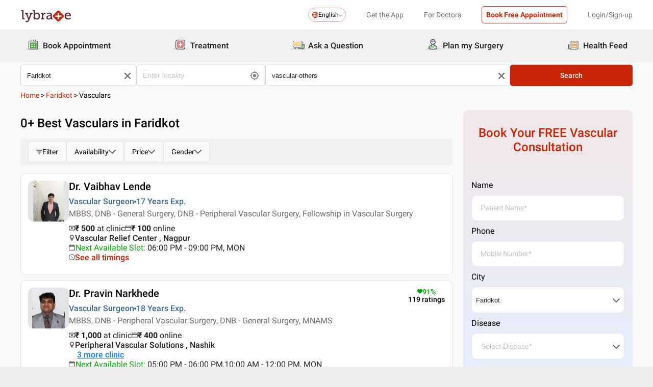

--- FILE ---
content_type: text/html; charset=utf-8
request_url: https://www.lybrate.com/faridkot/vascular-others
body_size: 35598
content:
<!DOCTYPE html><html lang="en"><head><meta charSet="utf-8"/><meta name="viewport" content="width=device-width, initial-scale=1.0, maximum-scale=1.0,user-scalable=0"/><title>Vasculars in Faridkot - Book Instant Appointment, Consult Online, View Fees, Contact Numbers, Feedbacks</title><meta content="index, follow" name="robots"/><meta id="pageview" data-value="SRP"/><meta name="description" content="Vasculars in Faridkot - Book Doctor Appointment, Consult Online, View Doctor Fees, User Reviews, Address and Phone Numbers of Vasculars | Lybrate"/><meta property="og:title" content="Vasculars in Faridkot - Book Instant Appointment, Consult Online, View Fees, Contact Numbers, Feedbacks"/><meta name="twitter:title" content="Vasculars in Faridkot - Book Instant Appointment, Consult Online, View Fees, Contact Numbers, Feedbacks"/><meta property="og:type" content="article"/><meta name="twitter:card" content="summary_large_image"/><meta property="og:description" content="Vasculars in Faridkot - Book Doctor Appointment, Consult Online, View Doctor Fees, User Reviews, Address and Phone Numbers of Vasculars | Lybrate"/><meta name="twitter:description" content="Vasculars in Faridkot - Book Doctor Appointment, Consult Online, View Doctor Fees, User Reviews, Address and Phone Numbers of Vasculars | Lybrate"/><meta property="og:image" content="https://assets.lybrate.com/f_auto,c_limit,w_256,q_auto/imgs/product/logos/Lybrate-Logo.png"/><meta name="twitter:image" content="https://assets.lybrate.com/imgs/product/logos/Lybrate-Logo.png"/><meta property="og:url" content="https://www.lybrate.com/faridkot/vascular-others"/><meta property="og:site_name" content="Lybrate"/><meta name="twitter:site" content="@Lybrate"/><link rel="alternate" hrefLang="en" href="https://www.lybrate.com/faridkot/vascular-others"/><link rel="amphtml" href="https://www.lybrate.com/amp/faridkot/vascular-others"/><link rel="canonical" href="https://www.lybrate.com/faridkot/vascular-others"/><link rel="next" href="https://www.lybrate.com/faridkot/vascular-others?page=2"/><script type="application/ld+json">{"@context":"https://schema.org","@type":"WebSite","url":"https://www.lybrate.com/","potentialAction":{"@type":"SearchAction","target":{"@type":"EntryPoint","urlTemplate":"https://www.lybrate.com/search?find={search_term_string}"},"query-input":"required name=search_term_string"}}</script><script type="application/ld+json">{"@context":"http://schema.org","@type":"Organization","name":"Lybrate ","logo":"https://www.lybrate.com/img/lybrate-logo-pure-white-small.png","telephone":"090  2905  9702","url":"https://www.lybrate.com/","email":"hello@lybrate.com","sameAs":["https://twitter.com/lybrate","https://www.instagram.com/lybrate/","https://www.facebook.com/lybrate","https://www.linkedin.com/company/lybrate"],"contactPoint":{"@type":"ContactPoint","telephone":"+91 90155 59900","contactType":"customer service"}}</script><script type="application/ld+json">{"@context":"https://schema.org","@type":"WebPage","image":"https://www.lybrate.com/img/lybrate-logo.png","name":"Vasculars in Faridkot","description":"Vasculars in Faridkot - Book Doctor Appointment, Consult Online, View Doctor Fees, User Reviews, Address and Phone Numbers of Vasculars | Lybrate"}</script><script type="application/ld+json">{"@context":"https://schema.org/","@type":"LocalBusiness","name":"Vasculars in Faridkot","image":"https://assets.lybrate.com/imgs/product/logos/Lybrate-Logo.png","aggregateRating":{"@type":"AggregateRating","ratingValue":4.55,"reviewCount":119}}</script><script type="application/ld+json">{"@context":"https://schema.org","@type":"BreadcrumbList","itemListElement":[{"@type":"ListItem","position":"1","name":"Home","item":{"@type":"Thing","@id":"/"}},{"@type":"ListItem","position":"2","name":"Faridkot","item":{"@type":"Thing","@id":"/faridkot"}},{"@type":"ListItem","position":"3","name":"Vasculars","item":{"@type":"Thing","@id":"/faridkot/vascular-others"}}]}</script><script type="application/ld+json">{"@context":"https://schema.org","@type":"Physician","name":"Vaibhav Lende","image":"https://assets.lybrate.com/img/documents/doctor/dp/170121c145ae65adf1ca04aaa43cbbbf/Vascular-Surgery-VaibhavLende-Nagpur-00e6de.jpg","url":"https://www.lybrate.com/nagpur/doctor/dr-vaibhav-lende-vascular-surgeon","currenciesAccepted":"₹","medicalSpecialty":{"@type":"MedicalSpecialty","name":"Vascular Surgeon"},"address":[{"@type":"PostalAddress","addressLocality":null,"addressRegion":"Nagpur","postalCode":"440027","streetAddress":"114, Manewada Rd, Mahatma Fule Nagar, Ulhas Nagar, Rameshwari"}],"priceRange":"500 at Clinic and 100 Online","openingHours":["Mon : 06:00 PM - 09:00 PM","Tue : 06:00 PM - 09:00 PM","Wed : 06:00 PM - 09:00 PM","Thu : 06:00 PM - 09:00 PM","Fri : 06:00 PM - 09:00 PM","Sat : 06:00 PM - 09:00 PM"],"branchOf":[]}</script><script type="application/ld+json">{"@context":"https://schema.org","@type":"Physician","name":"Pravin Narkhede","image":"https://assets.lybrate.com/img/documents/doctor/dp/22e4a5abe32dc19345230a31cde2045b/Vascular-Surgery-PravinSakharamNarkhede-Nashik-8255d9.JPG","url":"https://www.lybrate.com/nashik/doctor/dr-pravin-sakharam-narkhede-vascular-surgeon","currenciesAccepted":"₹","medicalSpecialty":{"@type":"MedicalSpecialty","name":"Vascular Surgeon"},"address":[{"@type":"PostalAddress","addressLocality":null,"addressRegion":"Nashik","postalCode":"422002","streetAddress":"plot 2, Gurudwara Road, Opposite Sandip Hotel, Mumbai Naka Nashik  Maharashtra. 9021071708; 7030074740 ; 02534060377"}],"geo":{"@type":"GeoCoordinates","latitude":"20.00071352366811","longitude":"73.77763579990847"},"priceRange":"1000 at Clinic and 400 Online","openingHours":["Mon : 05:00 PM - 06:00 PM,10:00 AM - 12:00 PM","Tue : 05:00 PM - 06:00 PM,10:00 AM - 12:00 PM","Wed : 10:00 AM - 12:00 PM,05:00 PM - 06:00 PM","Thu : 05:00 PM - 06:00 PM,10:00 AM - 12:00 PM","Sat : 05:00 PM - 06:00 PM,10:00 AM - 12:00 PM"],"branchOf":[{"@type":"MedicalOrganization","url":"https://www.lybrate.com/nashik/clinic/peripheral-vascular-solutions","name":"Peripheral Vascular Solutions"},{"@type":"MedicalOrganization","url":"https://www.lybrate.com/sangamner/clinic/dhanvantari-hospital-chaitanya-hospital-2nd-fri-every-month-","name":"Jathar HOSPITAL (2nd FRI every Month)"},{"@type":"MedicalOrganization","url":"https://www.lybrate.com/ahmednagar/clinic/siddheshwar-hospital-1st-fri-every-month-","name":"Phadke Hospital (1st Friday every month)"},{"@type":"MedicalOrganization","url":"https://www.lybrate.com/malegaon/clinic/prayas-hospital-3rd-friday-every-month-malegaon","name":"Prayas Hospital (3rd Friday every month)"}]}</script><link rel="preload" as="image" imageSrcSet="https://assets.lybrate.com/f_auto,c_limit,w_128,q_auto/imgs/product/logos/Lybrate-Logo.png 1x, https://assets.lybrate.com/f_auto,c_limit,w_256,q_auto/imgs/product/logos/Lybrate-Logo.png 2x"/><meta name="next-head-count" content="29"/><link rel="icon" sizes="32x32" href="https://assets.lybrate.com/imgs/tic/icon/favicon.ico"/><link rel="preconnect" crossorigin="anonymous" href="https://assets.lybrate.com"/><link rel="preconnect" crossorigin="anonymous" href="https://nu.lybcdn.com"/><link rel="preconnect" crossorigin="anonymous" href="https://ssl.widgets.webengage.com"/><link rel="preconnect" crossorigin="anonymous" href="https://www.googletagmanager.com"/><link rel="preload" href="https://nu.lybcdn.com/_next/static/media/02205c9944024f15-s.p.woff2" as="font" type="font/woff2" crossorigin="anonymous" data-next-font="size-adjust"/><link rel="preload" href="https://nu.lybcdn.com/_next/static/media/7d8c9b0ca4a64a5a-s.p.woff2" as="font" type="font/woff2" crossorigin="anonymous" data-next-font="size-adjust"/><link rel="preload" href="https://nu.lybcdn.com/_next/static/media/934c4b7cb736f2a3-s.p.woff2" as="font" type="font/woff2" crossorigin="anonymous" data-next-font="size-adjust"/><link rel="preload" href="https://nu.lybcdn.com/_next/static/media/627622453ef56b0d-s.p.woff2" as="font" type="font/woff2" crossorigin="anonymous" data-next-font="size-adjust"/><link rel="preload" href="https://nu.lybcdn.com/_next/static/media/0e4fe491bf84089c-s.p.woff2" as="font" type="font/woff2" crossorigin="anonymous" data-next-font="size-adjust"/><link rel="preload" href="https://nu.lybcdn.com/_next/static/media/8db47a8bf03b7d2f-s.p.woff2" as="font" type="font/woff2" crossorigin="anonymous" data-next-font="size-adjust"/><link rel="preload" href="https://nu.lybcdn.com/_next/static/css/8e401567be5d0bba.css" as="style"/><link rel="stylesheet" href="https://nu.lybcdn.com/_next/static/css/8e401567be5d0bba.css" data-n-g=""/><link rel="preload" href="https://nu.lybcdn.com/_next/static/css/09e8f68bc0c80839.css" as="style"/><link rel="stylesheet" href="https://nu.lybcdn.com/_next/static/css/09e8f68bc0c80839.css" data-n-p=""/><link rel="preload" href="https://nu.lybcdn.com/_next/static/css/f4d8553da4e45965.css" as="style"/><link rel="stylesheet" href="https://nu.lybcdn.com/_next/static/css/f4d8553da4e45965.css" data-n-p=""/><link rel="preload" href="https://nu.lybcdn.com/_next/static/css/93d5d5ff38d30bef.css" as="style"/><link rel="stylesheet" href="https://nu.lybcdn.com/_next/static/css/93d5d5ff38d30bef.css" data-n-p=""/><link rel="preload" href="https://nu.lybcdn.com/_next/static/css/47fecfa9682f844a.css" as="style"/><link rel="stylesheet" href="https://nu.lybcdn.com/_next/static/css/47fecfa9682f844a.css" data-n-p=""/><noscript data-n-css=""></noscript><script defer="" nomodule="" src="https://nu.lybcdn.com/_next/static/chunks/polyfills-c67a75d1b6f99dc8.js"></script><script src="https://nu.lybcdn.com/_next/static/chunks/webpack-5a6ab96978f55368.js" defer=""></script><script src="https://nu.lybcdn.com/_next/static/chunks/framework-14c8c3b37f6d2684.js" defer=""></script><script src="https://nu.lybcdn.com/_next/static/chunks/main-ab475e999951148f.js" defer=""></script><script src="https://nu.lybcdn.com/_next/static/chunks/pages/_app-2e0177eb4d62f08d.js" defer=""></script><script src="https://nu.lybcdn.com/_next/static/chunks/5675-d2ff674390434ad8.js" defer=""></script><script src="https://nu.lybcdn.com/_next/static/chunks/9993-013462a1a8211b2d.js" defer=""></script><script src="https://nu.lybcdn.com/_next/static/chunks/9715-744aee12ba1d4943.js" defer=""></script><script src="https://nu.lybcdn.com/_next/static/chunks/6149-f422368d934914bf.js" defer=""></script><script src="https://nu.lybcdn.com/_next/static/chunks/9775-e9af23c4775d980c.js" defer=""></script><script src="https://nu.lybcdn.com/_next/static/chunks/8537-d38e17aab6d912fa.js" defer=""></script><script src="https://nu.lybcdn.com/_next/static/chunks/5662-297f139170b7bb48.js" defer=""></script><script src="https://nu.lybcdn.com/_next/static/chunks/6030-2bf73cf2929e4c28.js" defer=""></script><script src="https://nu.lybcdn.com/_next/static/chunks/6093-785fc62a2dfe3420.js" defer=""></script><script src="https://nu.lybcdn.com/_next/static/chunks/9474-65bd511e6a9ffc50.js" defer=""></script><script src="https://nu.lybcdn.com/_next/static/chunks/453-915ea057eacad35a.js" defer=""></script><script src="https://nu.lybcdn.com/_next/static/chunks/4825-09d9e5d962ac89a8.js" defer=""></script><script src="https://nu.lybcdn.com/_next/static/chunks/pages/%5BprimaryIndex%5D/%5BsecondaryIndex%5D-fe57dd6671bebe7c.js" defer=""></script><script src="https://nu.lybcdn.com/_next/static/1766049785324/_buildManifest.js" defer=""></script><script src="https://nu.lybcdn.com/_next/static/1766049785324/_ssgManifest.js" defer=""></script></head><body><div id="fontadd"></div><div id="portal"></div><div id="__next"><noscript><iframe src="https://www.googletagmanager.com/ns.html?id=GTM-KXVNPWN" height="0" width="0" style="display:none;visibility:hidden"></iframe></noscript><main class="__className_451117"><div style="margin-bottom:10px"><div class="headerLoggedOut_mainContainer__N812g"><div class="container"><div class="row gap-1"><div class="col-48-xs col-48-sm col-48-lg col-48-xl"><header class="headerLoggedOut_headerTopContainer__UwHuU"><div class="headerLoggedOut_lybLogo__Ikvvp"><span style="box-sizing:border-box;display:inline-block;overflow:hidden;width:initial;height:initial;background:none;opacity:1;border:0;margin:0;padding:0;position:relative;max-width:100%"><span style="box-sizing:border-box;display:block;width:initial;height:initial;background:none;opacity:1;border:0;margin:0;padding:0;max-width:100%"><img style="display:block;max-width:100%;width:initial;height:initial;background:none;opacity:1;border:0;margin:0;padding:0" alt="" aria-hidden="true" src="data:image/svg+xml,%3csvg%20xmlns=%27http://www.w3.org/2000/svg%27%20version=%271.1%27%20width=%27100%27%20height=%2730%27/%3e"/></span><img alt="Lybrate Logo" srcSet="https://assets.lybrate.com/f_auto,c_limit,w_128,q_auto/imgs/product/logos/Lybrate-Logo.png 1x, https://assets.lybrate.com/f_auto,c_limit,w_256,q_auto/imgs/product/logos/Lybrate-Logo.png 2x" src="https://assets.lybrate.com/f_auto,c_limit,w_256,q_auto/imgs/product/logos/Lybrate-Logo.png" decoding="async" data-nimg="intrinsic" style="position:absolute;top:0;left:0;bottom:0;right:0;box-sizing:border-box;padding:0;border:none;margin:auto;display:block;width:0;height:0;min-width:100%;max-width:100%;min-height:100%;max-height:100%;object-fit:cover"/></span></div><div class="headerLoggedOut_rightSection__JqqQn"><div><div class="dropdownmenu_dropdownContainer__xu3NN"><div class="dropdownmenu_dropdownSelect__kQsM_"><div class="dropdownmenu_languageIcon__tIQ9Z"><svg width="12" height="12" viewBox="0 0 12 12" fill="none" xmlns="http://www.w3.org/2000/svg"><path fill-rule="evenodd" clip-rule="evenodd" d="M6.00147 0C7.65633 0 9.15683 0.671487 10.2441 1.75882C11.3285 2.84321 12 4.34354 12 6.00147C12 7.65633 11.3285 9.15683 10.2441 10.2441C9.1567 11.3285 7.6564 12 6.00147 12C4.3436 12 2.84332 11.3285 1.75882 10.2441C0.671401 9.1567 0 7.6564 0 6.00147C0 4.3436 0.671487 2.84332 1.75882 1.75882C2.84321 0.671401 4.34354 0 6.00147 0ZM9.58154 2.42143C9.22504 2.06193 8.81504 1.7589 8.36639 1.52117C8.43771 1.63108 8.50601 1.74399 8.57139 1.86285C9.10316 2.82547 9.4508 4.109 9.51324 5.53207H11.0433C10.9334 4.31986 10.3956 3.23257 9.58153 2.4215L9.58154 2.42143ZM9.58154 9.58159C10.3956 8.76756 10.9334 7.68014 11.0433 6.46801H9.51325C9.45089 7.89117 9.10326 9.17466 8.5714 10.1372C8.50603 10.2561 8.43772 10.3719 8.36641 10.4789C8.81508 10.2412 9.22505 9.93818 9.58156 9.58167L9.58154 9.58159ZM2.42139 9.58159C2.7779 9.9381 3.18496 10.2412 3.63654 10.4788C3.56523 10.3718 3.49692 10.256 3.43155 10.1371C2.89977 9.17453 2.55214 7.891 2.48676 6.46793H0.959629C1.06953 7.68014 1.60735 8.76743 2.42138 9.5815L2.42139 9.58159ZM2.42139 2.42143C1.60736 3.23255 1.06954 4.31996 0.959637 5.53201H2.48677C2.55214 4.10885 2.89976 2.82536 3.43156 1.86279C3.49693 1.74393 3.56523 1.63102 3.63655 1.52111C3.18496 1.75884 2.77791 2.06184 2.4214 2.42137L2.42139 2.42143ZM6.46797 1.02506V5.53214H8.57742C8.51506 4.27246 8.21196 3.14628 7.7515 2.31442C7.39499 1.6667 6.95228 1.20917 6.46803 1.02502L6.46797 1.02506ZM6.46797 6.46793V10.975C6.9523 10.7908 7.39493 10.3332 7.75143 9.68854C8.21198 8.85366 8.515 7.72765 8.57736 6.46803H6.4679L6.46797 6.46793ZM5.53205 10.975V6.46793H3.4256C3.48503 7.72761 3.79106 8.85379 4.25152 9.68843C4.60803 10.3331 5.05074 10.7907 5.53205 10.9749V10.975ZM5.53205 5.53214V1.02506C5.05074 1.2093 4.60803 1.66682 4.25152 2.31446C3.79098 3.14632 3.48502 4.27241 3.4256 5.53218L5.53205 5.53214Z" fill="#C82506"></path></svg></div>English<div class="dropdownmenu_downArrowIcon__VoqoQ"><svg width="6" height="4" viewBox="0 0 6 4" fill="none" xmlns="http://www.w3.org/2000/svg"><path fill-rule="evenodd" clip-rule="evenodd" d="M0.762732 0.136651C0.588195 -0.0455505 0.305386 -0.0455505 0.130806 0.136651C-0.0436015 0.318944 -0.0436015 0.614327 0.130806 0.79664L2.68405 3.46335C2.85858 3.64555 3.14139 3.64555 3.31595 3.46335L5.86916 0.79664C6.04361 0.614345 6.04361 0.318963 5.86917 0.136651C5.69463 -0.0455498 5.41182 -0.0455498 5.23726 0.136651L2.99875 2.47467L0.762732 0.136651Z" fill="#6C6A6A"></path></svg></div></div></div></div><div class="headerLoggedOut_headText__Y_Qpx">Get the App</div><div class="headerLoggedOut_headText__Y_Qpx" href="https://doctor.lybrate.com/">For Doctors</div><div class="headerLoggedOut_headText__Y_Qpx"><button type="button" class="button_btn-red__o0Vg_" style="width:100%;height:auto;padding:0.5rem" id=":R5pba6:">Book Free Appointment</button></div><div class="headerLoggedOut_headText__Y_Qpx">Login/Sign-up</div></div></header></div></div></div></div><header class="headerBottom_mainContainer__L3xo8"><div class="container"><div class="row gap-1"><div class="col-48-xs col-48-sm col-48-lg col-48-xl"><div class="headerBottom_headerContainer__wahuS"><div class="headerBottom_headWrapper__ggsM1"><div><svg xmlns="http://www.w3.org/2000/svg" width="30" height="30" viewBox="0 0 30 30" fill="none"><rect y="22" width="30" height="3" rx="1.5" fill="#DDDDDC"></rect><path d="M20.6961 10.5392H9.48669C8.95268 10.5392 8.51978 10.9721 8.51978 11.5061V20.9474C8.51978 21.4814 8.95268 21.9143 9.48669 21.9143H20.6961C21.2301 21.9143 21.663 21.4814 21.663 20.9474V11.5061C21.663 10.9721 21.2301 10.5392 20.6961 10.5392Z" fill="#59AB46"></path><path d="M22.3768 23.9171H7.80391C7.34598 23.9171 6.9068 23.7352 6.58299 23.4114C6.25918 23.0875 6.07727 22.6484 6.07727 22.1904V8.82622C6.07727 8.36829 6.25918 7.92911 6.58299 7.6053C6.9068 7.2815 7.34598 7.09958 7.80391 7.09958H22.3768C22.6035 7.09958 22.828 7.14424 23.0375 7.23102C23.247 7.31779 23.4374 7.44497 23.5977 7.6053C23.758 7.76564 23.8852 7.95599 23.972 8.16547C24.0587 8.37496 24.1034 8.59948 24.1034 8.82622V22.1973C24.1016 22.6541 23.9189 23.0915 23.5953 23.4138C23.2716 23.7361 22.8335 23.9171 22.3768 23.9171ZM7.80391 8.03197C7.59382 8.03377 7.39284 8.11804 7.24428 8.2666C7.09572 8.41516 7.01146 8.61613 7.00966 8.82622V22.1973C7.01146 22.4074 7.09572 22.6084 7.24428 22.757C7.39284 22.9055 7.59382 22.9898 7.80391 22.9916H22.3768C22.4811 22.9916 22.5844 22.971 22.6807 22.9311C22.7771 22.8912 22.8646 22.8327 22.9384 22.759C23.0121 22.6852 23.0706 22.5976 23.1106 22.5013C23.1505 22.4049 23.171 22.3017 23.171 22.1973V8.82622C23.171 8.61557 23.0873 8.41355 22.9384 8.2646C22.7894 8.11565 22.5874 8.03197 22.3768 8.03197H7.80391Z" fill="#434A54"></path><path d="M22.3755 24H7.80261C7.32453 24 6.86603 23.8101 6.52797 23.4721C6.18992 23.134 6 22.6755 6 22.1974V8.82629C6 8.3482 6.18992 7.8897 6.52797 7.55164C6.86603 7.21359 7.32453 7.02368 7.80261 7.02368H22.3755C22.8542 7.02368 23.3134 7.21336 23.6526 7.55122C23.9917 7.88908 24.1832 8.34757 24.185 8.82629V22.1974C24.1832 22.6761 23.9917 23.1346 23.6526 23.4725C23.3134 23.8103 22.8542 24 22.3755 24ZM7.80261 7.17563C7.36603 7.17745 6.94795 7.35216 6.63988 7.66152C6.33181 7.97088 6.15885 8.3897 6.15885 8.82629V22.1974C6.15885 22.634 6.33181 23.0528 6.63988 23.3622C6.94795 23.6715 7.36603 23.8462 7.80261 23.8481H22.3755C22.8133 23.8481 23.2331 23.6742 23.5427 23.3646C23.8522 23.055 24.0261 22.6352 24.0261 22.1974V8.82629C24.0261 8.3885 23.8522 7.96866 23.5427 7.6591C23.2331 7.34953 22.8133 7.17563 22.3755 7.17563H7.80261ZM22.3755 23.0607H7.80261C7.68775 23.0607 7.57402 23.038 7.46799 22.9938C7.36195 22.9497 7.26572 22.8849 7.18482 22.8034C7.10392 22.7219 7.03996 22.6251 6.99663 22.5187C6.95331 22.4124 6.93147 22.2984 6.93239 22.1836V8.82629C6.93147 8.71143 6.95331 8.59752 6.99663 8.49114C7.03996 8.38476 7.10392 8.28801 7.18482 8.20647C7.26572 8.12493 7.36195 8.06022 7.46799 8.01606C7.57402 7.97189 7.68775 7.94916 7.80261 7.94916H22.3755C22.4918 7.94733 22.6074 7.96867 22.7154 8.01193C22.8234 8.05519 22.9217 8.1195 23.0046 8.20114C23.0876 8.28277 23.1534 8.38008 23.1984 8.48741C23.2433 8.59474 23.2664 8.70993 23.2664 8.82629V22.1974C23.2664 22.3138 23.2433 22.429 23.1984 22.5363C23.1534 22.6436 23.0876 22.7409 23.0046 22.8226C22.9217 22.9042 22.8234 22.9685 22.7154 23.0118C22.6074 23.055 22.4918 23.0764 22.3755 23.0745V23.0607ZM7.80261 8.09419C7.61944 8.09419 7.44377 8.16697 7.31425 8.29649C7.18472 8.42601 7.11196 8.60167 7.11196 8.78485V22.156C7.11196 22.3391 7.18472 22.5148 7.31425 22.6443C7.44377 22.7739 7.61944 22.8466 7.80261 22.8466H22.3755C22.5586 22.8466 22.7343 22.7739 22.8638 22.6443C22.9934 22.5148 23.0661 22.3391 23.0661 22.156V8.82629C23.0661 8.64311 22.9934 8.46745 22.8638 8.33793C22.7343 8.2084 22.5586 8.13563 22.3755 8.13563L7.80261 8.09419Z" fill="#444A54"></path><path d="M15.0886 9.01275C14.9659 9.01275 14.8482 8.96399 14.7614 8.87721C14.6746 8.79043 14.6259 8.67273 14.6259 8.55001V5.54564C14.6259 5.42292 14.6746 5.30522 14.7614 5.21844C14.8482 5.13166 14.9659 5.08292 15.0886 5.08292C15.212 5.0829 15.3304 5.13143 15.4183 5.21802C15.5061 5.30461 15.5564 5.42229 15.5582 5.54564V8.55001C15.5564 8.67336 15.5061 8.79106 15.4183 8.87765C15.3304 8.96424 15.212 9.01277 15.0886 9.01275Z" fill="#434A54"></path><path d="M15.0885 9.09561C14.9443 9.09382 14.8066 9.03576 14.7046 8.93382C14.6027 8.83189 14.5446 8.69414 14.5428 8.54999V5.54562C14.5428 5.40092 14.6003 5.26215 14.7027 5.15983C14.805 5.0575 14.9438 5 15.0885 5C15.2332 5 15.372 5.0575 15.4743 5.15983C15.5766 5.26215 15.6341 5.40092 15.6341 5.54562V8.54999C15.6341 8.62164 15.62 8.69258 15.5925 8.75878C15.5651 8.82497 15.5249 8.88514 15.4743 8.9358C15.4236 8.98647 15.3635 9.02665 15.2973 9.05407C15.2311 9.08149 15.1601 9.09561 15.0885 9.09561ZM15.0885 5.15886C14.9859 5.15886 14.8875 5.19962 14.815 5.27215C14.7424 5.34468 14.7017 5.44305 14.7017 5.54562V8.54999C14.7017 8.65256 14.7424 8.75093 14.815 8.82346C14.8875 8.896 14.9859 8.93675 15.0885 8.93675C15.191 8.93675 15.2894 8.896 15.3619 8.82346C15.4345 8.75093 15.4752 8.65256 15.4752 8.54999V5.54562C15.4752 5.49483 15.4652 5.44455 15.4458 5.39762C15.4264 5.3507 15.3979 5.30806 15.3619 5.27215C15.326 5.23623 15.2834 5.20774 15.2365 5.1883C15.1896 5.16887 15.1393 5.15886 15.0885 5.15886Z" fill="#444A54"></path><path d="M10.6051 9.01275C10.4823 9.01275 10.3646 8.96399 10.2779 8.87721C10.1911 8.79043 10.1423 8.67273 10.1423 8.55001V5.54564C10.1423 5.42292 10.1911 5.30522 10.2779 5.21844C10.3646 5.13166 10.4823 5.08292 10.6051 5.08292C10.7278 5.08292 10.8455 5.13166 10.9323 5.21844C11.0191 5.30522 11.0678 5.42292 11.0678 5.54564V8.55001C11.0678 8.67273 11.0191 8.79043 10.9323 8.87721C10.8455 8.96399 10.7278 9.01275 10.6051 9.01275Z" fill="#434A54"></path><path d="M10.6054 9.09561C10.5338 9.09561 10.4628 9.08149 10.3966 9.05407C10.3304 9.02665 10.2703 8.98647 10.2196 8.9358C10.169 8.88514 10.1288 8.82497 10.1013 8.75878C10.0739 8.69258 10.0598 8.62164 10.0598 8.54999V5.54562C10.0598 5.40092 10.1173 5.26215 10.2196 5.15983C10.322 5.0575 10.4607 5 10.6054 5C10.7501 5 10.8889 5.0575 10.9912 5.15983C11.0936 5.26215 11.1511 5.40092 11.1511 5.54562V8.54999C11.1493 8.69414 11.0912 8.83189 10.9893 8.93382C10.8873 9.03576 10.7496 9.09382 10.6054 9.09561ZM10.6054 5.15886C10.5029 5.15886 10.4045 5.19962 10.3319 5.27215C10.2594 5.34468 10.2187 5.44305 10.2187 5.54562V8.54999C10.2187 8.65256 10.2594 8.75093 10.3319 8.82346C10.4045 8.896 10.5029 8.93675 10.6054 8.93675C10.708 8.93675 10.8064 8.896 10.8789 8.82346C10.9515 8.75093 10.9922 8.65256 10.9922 8.54999V5.54562C10.9922 5.44305 10.9515 5.34468 10.8789 5.27215C10.8064 5.19962 10.708 5.15886 10.6054 5.15886Z" fill="#444A54"></path><path d="M19.5711 9.01269C19.4484 9.01269 19.3307 8.96392 19.2439 8.87714C19.1571 8.79036 19.1084 8.67267 19.1084 8.54994V5.54558C19.1223 5.43171 19.1774 5.32686 19.2632 5.25081C19.3491 5.17477 19.4599 5.13278 19.5746 5.13278C19.6893 5.13278 19.8001 5.17477 19.8859 5.25081C19.9718 5.32686 20.0269 5.43171 20.0408 5.54558V8.54994C20.0408 8.61129 20.0286 8.67204 20.0049 8.72863C19.9812 8.78523 19.9465 8.83655 19.9028 8.87961C19.8591 8.92267 19.8073 8.95661 19.7503 8.97945C19.6934 9.0023 19.6325 9.01361 19.5711 9.01269Z" fill="#434A54"></path><path d="M19.572 9.09561C19.4278 9.09382 19.2901 9.03576 19.1882 8.93382C19.0862 8.83189 19.0282 8.69414 19.0264 8.54999V5.54562C19.0264 5.47397 19.0405 5.40303 19.0679 5.33683C19.0953 5.27064 19.1355 5.21049 19.1862 5.15983C19.2368 5.10916 19.297 5.06896 19.3632 5.04154C19.4294 5.01412 19.5003 5 19.572 5C19.6436 5 19.7146 5.01412 19.7808 5.04154C19.847 5.06896 19.9071 5.10916 19.9578 5.15983C20.0085 5.21049 20.0487 5.27064 20.0761 5.33683C20.1035 5.40303 20.1176 5.47397 20.1176 5.54562V8.54999C20.1176 8.62164 20.1035 8.69258 20.0761 8.75878C20.0487 8.82497 20.0085 8.88514 19.9578 8.9358C19.9071 8.98647 19.847 9.02665 19.7808 9.05407C19.7146 9.08149 19.6436 9.09561 19.572 9.09561ZM19.572 5.15886C19.47 5.16063 19.3726 5.20196 19.3005 5.27411C19.2283 5.34626 19.187 5.4436 19.1852 5.54562V8.54999C19.187 8.65201 19.2283 8.74935 19.3005 8.8215C19.3726 8.89365 19.47 8.93498 19.572 8.93675C19.6746 8.93675 19.7729 8.896 19.8455 8.82346C19.918 8.75093 19.9588 8.65256 19.9588 8.54999V5.54562C19.9588 5.44305 19.918 5.34468 19.8455 5.27215C19.7729 5.19962 19.6746 5.15886 19.572 5.15886Z" fill="#444A54"></path><path d="M13.9429 13.2121H11.3391V15.0768H13.9429V13.2121Z" fill="white"></path><path d="M18.8465 13.2121H16.2427V15.0768H18.8465V13.2121Z" fill="white"></path><path d="M13.9429 17.3766H11.3391V19.2413H13.9429V17.3766Z" fill="white"></path><path d="M18.8465 17.3766H16.2427V19.2413H18.8465V17.3766Z" fill="white"></path></svg></div><div class="headerBottom_headText__ik0EW">Book Appointment</div></div><div class="headerBottom_headWrapper__ggsM1"><div><svg xmlns="http://www.w3.org/2000/svg" width="30" height="30" viewBox="0 0 30 30" fill="none"><rect y="22" width="30" height="3" rx="1.5" fill="#DDDDDC"></rect><path d="M18.4476 8.08612H10.5644C9.19248 8.08612 8.08032 9.19829 8.08032 10.5702V18.4534C8.08032 19.8254 9.19248 20.9375 10.5644 20.9375H18.4476C19.8196 20.9375 20.9317 19.8254 20.9317 18.4534V10.5702C20.9317 9.19829 19.8196 8.08612 18.4476 8.08612Z" fill="#E87474"></path><path d="M18.4724 15.1076C18.4725 15.1935 18.4551 15.2786 18.4213 15.3576C18.3875 15.4367 18.3379 15.508 18.2757 15.5673C18.2134 15.6265 18.1398 15.6725 18.0592 15.7025C17.9786 15.7324 17.8928 15.7456 17.807 15.7413H15.7601V17.7881C15.7636 17.9614 15.6993 18.1292 15.581 18.2559C15.4626 18.3825 15.2995 18.458 15.1264 18.4662H13.9351C13.763 18.458 13.6009 18.3834 13.4827 18.2582C13.3645 18.1329 13.2995 17.9667 13.3014 17.7945V15.754H11.2545C11.1666 15.754 11.0796 15.7365 10.9984 15.7027C10.9173 15.6689 10.8436 15.6193 10.7818 15.5568C10.7199 15.4944 10.671 15.4203 10.638 15.3388C10.6049 15.2573 10.5883 15.1702 10.5891 15.0822V13.9162C10.589 13.8303 10.6064 13.7452 10.6402 13.6662C10.674 13.5872 10.7236 13.5158 10.7858 13.4565C10.8481 13.3973 10.9217 13.3513 11.0023 13.3214C11.0828 13.2915 11.1687 13.2782 11.2545 13.2825H13.3014V11.2357C13.2971 11.1483 13.3101 11.0609 13.3397 10.9785C13.3692 10.8962 13.4148 10.8204 13.4736 10.7557C13.5325 10.6909 13.6035 10.6384 13.6827 10.6012C13.7619 10.5639 13.8476 10.5427 13.9351 10.5386H15.1391C15.2251 10.5385 15.3101 10.5559 15.3892 10.5897C15.4682 10.6235 15.5395 10.673 15.5988 10.7353C15.6581 10.7975 15.7041 10.8712 15.734 10.9517C15.7639 11.0323 15.7771 11.1182 15.7728 11.204V13.2508H17.8196C17.9056 13.2507 17.9907 13.2681 18.0697 13.3019C18.1487 13.3357 18.22 13.3853 18.2793 13.4475C18.3386 13.5098 18.3846 13.5834 18.4145 13.664C18.4444 13.7446 18.4576 13.8304 18.4533 13.9162L18.4724 15.1076Z" fill="white"></path><path d="M22.883 6.15334C22.5234 5.78912 22.0952 5.49969 21.6232 5.30175C21.1511 5.1038 20.6446 5.00124 20.1328 5H8.89093C7.8595 5.00168 6.87079 5.41216 6.14146 6.14148C5.41214 6.87081 5.00168 7.8595 5 8.89093V20.1391C5.00168 21.1705 5.41214 22.1592 6.14146 22.8885C6.87079 23.6179 7.8595 24.0283 8.89093 24.03H20.1201C21.152 24.03 22.1417 23.6201 22.8714 22.8904C23.6011 22.1607 24.011 21.171 24.011 20.1391V8.90994C24.0153 8.39859 23.9178 7.89149 23.7242 7.41822C23.5305 6.94495 23.2446 6.51497 22.883 6.15334ZM22.7436 20.1391C22.7419 20.8344 22.465 21.5007 21.9733 21.9923C21.4817 22.484 20.8154 22.7609 20.1201 22.7626H8.89093C8.19564 22.7609 7.52931 22.484 7.03767 21.9923C6.54603 21.5007 6.26907 20.8344 6.2674 20.1391V8.89093C6.26907 8.19564 6.54603 7.52929 7.03767 7.03765C7.52931 6.54601 8.19564 6.26907 8.89093 6.2674H20.1201C20.8154 6.27364 21.4803 6.5537 21.9705 7.04686C22.2139 7.29187 22.4064 7.58262 22.5369 7.90237C22.6674 8.22213 22.7333 8.56458 22.7309 8.90994L22.7436 20.1391Z" fill="#3C434C"></path></svg></div><div class="headerBottom_headText__ik0EW">Treatment</div><div class="headerBottom_dropdownMenu__6M8Go"><ul class="dropdownmenu_menu__Bw6Py dropdownmenu_hidden__SgpU2"><li class="dropdownmenu_menu-item__nFBgi"><a href="/proctologist" class="dropdownmenu_menu-wrapper__cyQeW">Proctology</a><ul class="dropdownmenu_sub-menu__1E4TI" style="top:0"><li class="dropdownmenu_sub-menu-item__hcOk1"><a href="/faridkot/doctors-for-piles-treatment">Piles Treatment</a></li><li class="dropdownmenu_sub-menu-item__hcOk1"><a href="/faridkot/fistula">Fistula Treatment</a></li><li class="dropdownmenu_sub-menu-item__hcOk1"><a href="/faridkot/treatment-for-fissure">Fissure Treatment</a></li><li class="dropdownmenu_sub-menu-item__hcOk1"><a href="/faridkot/treatment-for-pilonidal-sinus">Pilonidal Sinus Treatment</a></li><li class="dropdownmenu_sub-menu-item__hcOk1"><a href="/faridkot/rectal-prolapse">Rectal Prolapse</a></li></ul></li><li class="dropdownmenu_menu-item__nFBgi"><a href="/doctors-for-laparoscopic-surgeon" class="dropdownmenu_menu-wrapper__cyQeW">Laparoscopy</a><ul class="dropdownmenu_sub-menu__1E4TI" style="top:0"><li class="dropdownmenu_sub-menu-item__hcOk1"><a href="/faridkot/treatment-for-hernia">Hernia Treatment</a></li><li class="dropdownmenu_sub-menu-item__hcOk1"><a href="/faridkot/treatment-for-gallstones">Gallstones Treatment</a></li><li class="dropdownmenu_sub-menu-item__hcOk1"><a href="/faridkot/treatment-for-appendicitis">Appendicitis</a></li><li class="dropdownmenu_sub-menu-item__hcOk1"><a href="/faridkot/inguinal-hernia-surgery">Inguinal Hernia Treatment</a></li><li class="dropdownmenu_sub-menu-item__hcOk1"><a href="/faridkot/umbilical-hernia-surgery">Umbilical Hernia Treatment</a></li></ul></li><li class="dropdownmenu_menu-item__nFBgi"><a href="/gynaecologist" class="dropdownmenu_menu-wrapper__cyQeW">Gynaecology</a><ul class="dropdownmenu_sub-menu__1E4TI" style="top:0"><li class="dropdownmenu_sub-menu-item__hcOk1"><a href="/faridkot/doctors-for-abortion">Surgical Abortion</a></li><li class="dropdownmenu_sub-menu-item__hcOk1"><a href="/faridkot/treatment-for-medical-termination-of-pregnancy">MTP</a></li><li class="dropdownmenu_sub-menu-item__hcOk1"><a href="/faridkot/treatment-for-ectopic-pregnancy">Ectopic Pregnancy Treatment</a></li><li class="dropdownmenu_sub-menu-item__hcOk1"><a href="/faridkot/treatment-for-molar-pregnancy">Molar Pregnancy Treatment</a></li><li class="dropdownmenu_sub-menu-item__hcOk1"><a href="/faridkot/treatment-for-ovarian-cysts">Ovarian Cyst</a></li><li class="dropdownmenu_sub-menu-item__hcOk1"><a href="/faridkot/treatment-for-miscarriage">Miscarriage Treatment</a></li><li class="dropdownmenu_sub-menu-item__hcOk1"><a href="/faridkot/treatment-for-bartholin-cyst">Bartholin Cyst Treatment</a></li><li class="dropdownmenu_sub-menu-item__hcOk1"><a href="/faridkot/treatment-for-endometriosis">Endometriosis Treatment</a></li><li class="dropdownmenu_sub-menu-item__hcOk1"><a href="/faridkot/treatment-for-adenomyosis">Adenomyosis Treatment</a></li><li class="dropdownmenu_sub-menu-item__hcOk1"><a href="/faridkot/treatment-for-pcos">PCOS-PCOD Treatment</a></li><li class="dropdownmenu_sub-menu-item__hcOk1"><a href="/faridkot/pregnancy-care">Pregnancy Care Treatment</a></li><li class="dropdownmenu_sub-menu-item__hcOk1"><a href="/faridkot/treatment-for-laser-vaginal-tightening">Laser Vaginal Tightening</a></li><li class="dropdownmenu_sub-menu-item__hcOk1"><a href="/faridkot/treatment-for-hymenoplasty">Hymenoplasty</a></li><li class="dropdownmenu_sub-menu-item__hcOk1"><a href="/faridkot/treatment-for-vaginoplasty">Vaginoplasty</a></li><li class="dropdownmenu_sub-menu-item__hcOk1"><a href="/faridkot/treatment-for-labiaplasty">Labiaplasty</a></li><li class="dropdownmenu_sub-menu-item__hcOk1"><a href="/faridkot/treatment-for-genital-warts">Vaginal Wart Removal</a></li></ul></li><li class="dropdownmenu_menu-item__nFBgi"><a href="/ear-nose-throat-ent-specialist" class="dropdownmenu_menu-wrapper__cyQeW">ENT</a><ul class="dropdownmenu_sub-menu__1E4TI" style="top:0"><li class="dropdownmenu_sub-menu-item__hcOk1"><a href="/faridkot/treatment-for-tympanoplasty">Tympanoplasty</a></li><li class="dropdownmenu_sub-menu-item__hcOk1"><a href="/faridkot/adenoidectomy">Adenoidectomy</a></li><li class="dropdownmenu_sub-menu-item__hcOk1"><a href="/faridkot/treatment-of-sinus">Sinus Treatment</a></li><li class="dropdownmenu_sub-menu-item__hcOk1"><a href="/faridkot/doctors-for-septoplasty">Septoplasty</a></li><li class="dropdownmenu_sub-menu-item__hcOk1"><a href="/faridkot/mastoidectomy">Mastoidectomy</a></li><li class="dropdownmenu_sub-menu-item__hcOk1"><a href="/faridkot/doctors-for-functional-endoscopic-sinus-surgery">FESS Surgery</a></li><li class="dropdownmenu_sub-menu-item__hcOk1"><a href="/faridkot/treatment-for-thyroidectomy">Thyroidectomy</a></li><li class="dropdownmenu_sub-menu-item__hcOk1"><a href="/faridkot/doctors-for-tonsillectomy">Tonsillectomy</a></li><li class="dropdownmenu_sub-menu-item__hcOk1"><a href="/faridkot/doctors-for-septoplasty">Stapedectomy</a></li><li class="dropdownmenu_sub-menu-item__hcOk1"><a href="/faridkot/myringotomy">Myringotomy</a></li><li class="dropdownmenu_sub-menu-item__hcOk1"><a href="/faridkot/throat-surgery">Throat Surgery</a></li><li class="dropdownmenu_sub-menu-item__hcOk1"><a href="/faridkot/doctors-for-ear-surgery">Ear Surgery</a></li><li class="dropdownmenu_sub-menu-item__hcOk1"><a href="/faridkot/treatment-for-vocal-cord-polyps">Vocal Cord Polyps</a></li><li class="dropdownmenu_sub-menu-item__hcOk1"><a href="/faridkot/treatment-for-nasal-polyp">Nasal Polyps</a></li><li class="dropdownmenu_sub-menu-item__hcOk1"><a href="/faridkot/doctors-for-turbinate-reduction">Turbinate Reduction</a></li></ul></li><li class="dropdownmenu_menu-item__nFBgi"><a href="/urologist" class="dropdownmenu_menu-wrapper__cyQeW">Urology</a><ul class="dropdownmenu_sub-menu__1E4TI" style="top:0"><li class="dropdownmenu_sub-menu-item__hcOk1"><a href="/faridkot/treatment-for-circumcision">Circumcision</a></li><li class="dropdownmenu_sub-menu-item__hcOk1"><a href="/faridkot/treatment-for-stapler-circumcision">Stapler Circumcision</a></li><li class="dropdownmenu_sub-menu-item__hcOk1"><a href="/faridkot/doctors-for-kidney-stones-treatment">Kidney Stones Treatment</a></li><li class="dropdownmenu_sub-menu-item__hcOk1"><a href="/faridkot/doctors-for-hydrocele-treatment-surgical">Hydrocele</a></li><li class="dropdownmenu_sub-menu-item__hcOk1"><a href="/faridkot/doctors-for-extracorporeal-shockwave-lithotripsy-eswl">ESWL</a></li><li class="dropdownmenu_sub-menu-item__hcOk1"><a href="/faridkot/rirs">RIRS</a></li><li class="dropdownmenu_sub-menu-item__hcOk1"><a href="/faridkot/doctors-for-percutaneous-nephrolithotomy">PCNL</a></li><li class="dropdownmenu_sub-menu-item__hcOk1"><a href="/faridkot/ursl">URSL</a></li><li class="dropdownmenu_sub-menu-item__hcOk1"><a href="/faridkot/treatment-for-enlarged-prostate">Enlarged Prostate</a></li><li class="dropdownmenu_sub-menu-item__hcOk1"><a href="/faridkot/frenuloplasty">Frenuloplasty Surgery</a></li><li class="dropdownmenu_sub-menu-item__hcOk1"><a href="/faridkot/balanitis">Balanitis</a></li><li class="dropdownmenu_sub-menu-item__hcOk1"><a href="/faridkot/treatment-for-balanoposthitis">Balanoposthitis</a></li><li class="dropdownmenu_sub-menu-item__hcOk1"><a href="/faridkot/paraphimosis-">Paraphimosis</a></li><li class="dropdownmenu_sub-menu-item__hcOk1"><a href="/faridkot/treatment-for-foreskin-infection">Foreskin Infection</a></li><li class="dropdownmenu_sub-menu-item__hcOk1"><a href="/faridkot/prostatectomy">Prostatectomy</a></li><li class="dropdownmenu_sub-menu-item__hcOk1"><a href="/faridkot/treatment-for-tight-foreskin">Tight Foreskin</a></li><li class="dropdownmenu_sub-menu-item__hcOk1"><a href="/faridkot/treatment-for-phimosis">Phimosis</a></li></ul></li><li class="dropdownmenu_menu-item__nFBgi"><a href="/cosmetic-plastic-surgeon" class="dropdownmenu_menu-wrapper__cyQeW">Aesthetics</a><ul class="dropdownmenu_sub-menu__1E4TI" style="top:0"><li class="dropdownmenu_sub-menu-item__hcOk1"><a href="/faridkot/treatment-for-gynecomastia">Gynecomastia</a></li><li class="dropdownmenu_sub-menu-item__hcOk1"><a href="/faridkot/treatment-for-liposuction">Liposuction</a></li><li class="dropdownmenu_sub-menu-item__hcOk1"><a href="/faridkot/hair-transplant">Hair Transplant</a></li><li class="dropdownmenu_sub-menu-item__hcOk1"><a href="/faridkot/doctors-for-lipoma-surgery">Lipoma Surgery</a></li><li class="dropdownmenu_sub-menu-item__hcOk1"><a href="/faridkot/doctors-for-breast-lift-surgery">Breast Lift Surgery</a></li><li class="dropdownmenu_sub-menu-item__hcOk1"><a href="/faridkot/treatment-for-sebaceous-cyst">Sebaceous Cyst Surgery</a></li><li class="dropdownmenu_sub-menu-item__hcOk1"><a href="/faridkot/treatment-for-rhinoplasty">Rhinoplasty</a></li><li class="dropdownmenu_sub-menu-item__hcOk1"><a href="/faridkot/doctors-for-breast-augmentation">Breast Augmentation Surgery</a></li><li class="dropdownmenu_sub-menu-item__hcOk1"><a href="/faridkot/axillary-breast">Axillary Breast</a></li><li class="dropdownmenu_sub-menu-item__hcOk1"><a href="/faridkot/doctors-for-tummy-tuck-surgery">Tummy Tuck</a></li><li class="dropdownmenu_sub-menu-item__hcOk1"><a href="/faridkot/treatment-for-breast-lumps">Breast Lump</a></li><li class="dropdownmenu_sub-menu-item__hcOk1"><a href="/faridkot/doctors-for-breast-reduction">Breast Reduction</a></li><li class="dropdownmenu_sub-menu-item__hcOk1"><a href="/faridkot/treatment-for-double-chin">Double Chin</a></li><li class="dropdownmenu_sub-menu-item__hcOk1"><a href="/faridkot/treatment-for-buccal-fat">Buccal Fat</a></li><li class="dropdownmenu_sub-menu-item__hcOk1"><a href="/faridkot/treatment-for-ear-lobe-surgery">Earlobe Repair</a></li><li class="dropdownmenu_sub-menu-item__hcOk1"><a href="/faridkot/doctors-for-blepharoplasty">Blepharoplasty</a></li><li class="dropdownmenu_sub-menu-item__hcOk1"><a href="/faridkot/treatment-for-beard-transplant">Beard Transplant</a></li><li class="dropdownmenu_sub-menu-item__hcOk1"><a href="/faridkot/treatment-for-cleft-lip">Cleft Lip</a></li></ul></li><li class="dropdownmenu_menu-item__nFBgi"><a href="/vascular-surgeon" class="dropdownmenu_menu-wrapper__cyQeW">Vascular</a><ul class="dropdownmenu_sub-menu__1E4TI" style="top:0"><li class="dropdownmenu_sub-menu-item__hcOk1"><a href="/faridkot/doctors-for-deep-vein-thrombosis-treatment">DVT Treatment</a></li><li class="dropdownmenu_sub-menu-item__hcOk1"><a href="/faridkot/varicose-veins-treatment">Varicose Veins Treatment</a></li><li class="dropdownmenu_sub-menu-item__hcOk1"><a href="/faridkot/doctors-for-varicocele-treatment">Varicocele Treatment</a></li><li class="dropdownmenu_sub-menu-item__hcOk1"><a href="/faridkot/treatment-for-diabetic-foot-ulcer">Diabetic Foot Ulcer Treatment</a></li><li class="dropdownmenu_sub-menu-item__hcOk1"><a href="/faridkot/treatment-for-uterine-fibroids">Uterine Fibroids</a></li></ul></li><li class="dropdownmenu_menu-item__nFBgi"><a href="/orthopedist" class="dropdownmenu_menu-wrapper__cyQeW">Orthopedics</a><ul class="dropdownmenu_sub-menu__1E4TI" style="bottom:0"><li class="dropdownmenu_sub-menu-item__hcOk1"><a href="/faridkot/treatment-for-knee-replacement">Knee Replacement</a></li><li class="dropdownmenu_sub-menu-item__hcOk1"><a href="/faridkot/treatment-for-carpal-tunnel-syndrome">Carpal Tunnel Syndrome</a></li><li class="dropdownmenu_sub-menu-item__hcOk1"><a href="/faridkot/treatment-for-acl-tear">ACL Tear Treatment</a></li><li class="dropdownmenu_sub-menu-item__hcOk1"><a href="/faridkot/treatment-for-meniscus-tear">Meniscus Tear Treatment</a></li><li class="dropdownmenu_sub-menu-item__hcOk1"><a href="/faridkot/treatment-for-hip-replacement">Hip Replacement Surgery</a></li><li class="dropdownmenu_sub-menu-item__hcOk1"><a href="/faridkot/treatment-for-spine-surgery">Spine Surgery</a></li><li class="dropdownmenu_sub-menu-item__hcOk1"><a href="/faridkot/treatment-for-shoulder-dislocation">Shoulder Dislocation</a></li><li class="dropdownmenu_sub-menu-item__hcOk1"><a href="/faridkot/doctors-for-shoulder-replacement">Shoulder Replacement</a></li><li class="dropdownmenu_sub-menu-item__hcOk1"><a href="/faridkot/treatment-for-rotator-cuff-repair">Rotator Cuff Repair</a></li><li class="dropdownmenu_sub-menu-item__hcOk1"><a href="/faridkot/doctors-for-arthroscopy">Arthroscopy Surgery</a></li><li class="dropdownmenu_sub-menu-item__hcOk1"><a href="/faridkot/doctors-for-knee-arthroscopy">Knee Arthroscopy</a></li><li class="dropdownmenu_sub-menu-item__hcOk1"><a href="/faridkot/treatment-for-shoulder-arthroscopy">Shoulder Arthroscopy</a></li><li class="dropdownmenu_sub-menu-item__hcOk1"><a href="/faridkot/doctors-for-total-knee-replacement-surgery">Total Knee Replacement</a></li></ul></li><li class="dropdownmenu_menu-item__nFBgi"><a href="/ophthalmologist" class="dropdownmenu_menu-wrapper__cyQeW">Ophthalmology</a><ul class="dropdownmenu_sub-menu__1E4TI" style="bottom:0"><li class="dropdownmenu_sub-menu-item__hcOk1"><a href="/faridkot/lasik-eye-surgery">Lasik Eye Surgery</a></li><li class="dropdownmenu_sub-menu-item__hcOk1"><a href="/faridkot/treatment-for-diabetic-retinopathy">Diabetic Retinopathy</a></li><li class="dropdownmenu_sub-menu-item__hcOk1"><a href="/faridkot/doctors-for-cataract-surgery">Cataract Surgery</a></li><li class="dropdownmenu_sub-menu-item__hcOk1"><a href="/faridkot/treatment-for-retinal-detachment">Retinal Detachment</a></li><li class="dropdownmenu_sub-menu-item__hcOk1"><a href="/faridkot/doctors-for-glaucoma-surgery">Glaucoma Treatment</a></li><li class="dropdownmenu_sub-menu-item__hcOk1"><a href="/faridkot/treatment-for-squint-eye-surgery">Squint Surgery</a></li><li class="dropdownmenu_sub-menu-item__hcOk1"><a href="/faridkot/doctors-for-vitrectomy">Vitrectomy</a></li><li class="dropdownmenu_sub-menu-item__hcOk1"><a href="/faridkot/doctors-for-prk-lasik-surgery">PRK Lasik</a></li><li class="dropdownmenu_sub-menu-item__hcOk1"><a href="/faridkot/doctors-for-smile-lasik-surgery">SMILE Lasik surgery</a></li><li class="dropdownmenu_sub-menu-item__hcOk1"><a href="/faridkot/doctors-for-femto-lasik-surgery">FEMTO Lasik surgery</a></li><li class="dropdownmenu_sub-menu-item__hcOk1"><a href="/faridkot/doctors-for-icl-surgery">ICL surgery</a></li><li class="dropdownmenu_sub-menu-item__hcOk1"><a href="/faridkot/doctors-for-contoura-vision">Contoura Vision</a></li></ul></li><li class="dropdownmenu_menu-item__nFBgi"><a href="/treatment-for-fertility" class="dropdownmenu_menu-wrapper__cyQeW">Fertility</a><ul class="dropdownmenu_sub-menu__1E4TI" style="bottom:0"><li class="dropdownmenu_sub-menu-item__hcOk1"><a href="/faridkot/ivf">IVF Treatment</a></li><li class="dropdownmenu_sub-menu-item__hcOk1"><a href="/faridkot/doctors-for-intrauterine-insemination-iui">IUI Treatment</a></li><li class="dropdownmenu_sub-menu-item__hcOk1"><a href="/faridkot/female-infertility">Female Infertility</a></li><li class="dropdownmenu_sub-menu-item__hcOk1"><a href="/faridkot/doctors-for-male-infertility-treatment">Male Infertility</a></li><li class="dropdownmenu_sub-menu-item__hcOk1"><a href="/faridkot/doctors-for-egg-freezing">Egg Freezing</a></li></ul></li><li class="dropdownmenu_menu-item__nFBgi"><a href="/dentist" class="dropdownmenu_menu-wrapper__cyQeW">Dentistry</a><ul class="dropdownmenu_sub-menu__1E4TI" style="bottom:0"><li class="dropdownmenu_sub-menu-item__hcOk1"><a href="/faridkot/doctors-for-dental-implants">Dental Implant Surgery</a></li><li class="dropdownmenu_sub-menu-item__hcOk1"><a href="/faridkot/doctors-for-dental-braces">Dental Braces</a></li><li class="dropdownmenu_sub-menu-item__hcOk1"><a href="/faridkot/teeth-aligners">Teeth Aligners</a></li></ul></li></ul></div></div><a href="/lp/questions/ask?lpt=HOME"><div class="headerBottom_headWrapper__ggsM1"><div><svg xmlns="http://www.w3.org/2000/svg" width="30" height="30" viewBox="0 0 30 30" fill="none"><rect y="22" width="30" height="3" rx="1.5" fill="#DDDDDC"></rect><path d="M21.7936 14.1601L22.3486 13.5982H25.8292L26.5349 14.8589L26.3088 21.6421L23.6778 22.1285L23.5476 23.1289L23.6847 23.9099L22.0608 22.4368L21.0194 21.923L14.3185 21.9093L13.9417 20.6828L14.0102 19.518H20.6288L21.9169 17.949L21.7936 14.1601Z" fill="#9FD18F"></path><g opacity="0.15"><path d="M24.6588 13.9476H23.446V21.7585H24.6588V13.9476Z" fill="white"></path></g><path d="M23.5003 24.3345C23.384 24.3319 23.2724 24.2882 23.1852 24.2112L21.2736 22.4229H14.7988C14.4547 22.4229 14.1246 22.2867 13.8806 22.0441C13.6367 21.8014 13.4988 21.472 13.4969 21.128V19.5452C13.5107 19.4323 13.5654 19.3283 13.6506 19.2528C13.7358 19.1774 13.8456 19.1357 13.9594 19.1357C14.0732 19.1357 14.1831 19.1774 14.2683 19.2528C14.3535 19.3283 14.4081 19.4323 14.4219 19.5452V21.128C14.4237 21.2267 14.4642 21.3208 14.5347 21.39C14.6052 21.4592 14.7 21.498 14.7988 21.498H21.3284C21.5298 21.5011 21.7228 21.5793 21.8696 21.7172L23.0413 22.8066V22.2996C23.0413 22.0882 23.1248 21.8853 23.2736 21.7352C23.4225 21.585 23.6246 21.4998 23.8361 21.498H25.5079C25.6066 21.498 25.7015 21.4592 25.7719 21.39C25.8424 21.3208 25.8829 21.2267 25.8847 21.128V14.4271C25.8829 14.3283 25.8424 14.2342 25.7719 14.165C25.7015 14.0958 25.6066 14.0571 25.5079 14.0571H21.9039C21.7815 14.0553 21.6648 14.0054 21.5789 13.9182C21.493 13.831 21.4448 13.7136 21.4448 13.5912C21.4448 13.4694 21.4932 13.3527 21.5793 13.2666C21.6654 13.1805 21.7822 13.1321 21.9039 13.1321H25.5079C25.8519 13.1321 26.182 13.2683 26.426 13.511C26.6699 13.7536 26.8078 14.083 26.8097 14.4271V21.128C26.8078 21.472 26.6699 21.8014 26.426 22.0441C26.182 22.2867 25.8519 22.4229 25.5079 22.4229H23.9662V23.8686C23.9657 23.9591 23.9388 24.0474 23.889 24.1228C23.8391 24.1982 23.7683 24.2575 23.6853 24.2934C23.6272 24.32 23.5642 24.334 23.5003 24.3345Z" fill="#434A54"></path><path d="M23.5001 24.41C23.3629 24.4114 23.2304 24.3598 23.1301 24.2661L21.2459 22.5053H14.7985C14.4351 22.5053 14.0866 22.3609 13.8296 22.1039C13.5726 21.8469 13.4282 21.4984 13.4282 21.135V19.5522C13.4282 19.4087 13.4852 19.271 13.5868 19.1695C13.6883 19.068 13.826 19.0109 13.9695 19.0109C14.1131 19.0109 14.2507 19.068 14.3522 19.1695C14.4538 19.271 14.5108 19.4087 14.5108 19.5522V21.135C14.5108 21.2131 14.5418 21.288 14.5971 21.3433C14.6523 21.3985 14.7273 21.4296 14.8054 21.4296H21.3282C21.5513 21.4283 21.7667 21.5115 21.9311 21.6625L22.9657 22.6355V22.3066C22.9657 22.074 23.0581 21.8509 23.2226 21.6864C23.387 21.522 23.6101 21.4296 23.8427 21.4296H25.5145C25.5933 21.4296 25.6689 21.3988 25.7253 21.3437C25.7816 21.2887 25.8142 21.2137 25.816 21.135V14.4272C25.8142 14.3484 25.7816 14.2735 25.7253 14.2184C25.6689 14.1634 25.5933 14.1326 25.5145 14.1326H21.9105C21.767 14.1326 21.6293 14.0756 21.5278 13.9741C21.4263 13.8725 21.3693 13.7349 21.3693 13.5913C21.3693 13.4477 21.4263 13.3101 21.5278 13.2086C21.6293 13.107 21.767 13.05 21.9105 13.05H25.5145C25.8779 13.05 26.2265 13.1944 26.4835 13.4514C26.7404 13.7084 26.8848 14.0569 26.8848 14.4203V21.1212C26.8848 21.4847 26.7404 21.8332 26.4835 22.0902C26.2265 22.3472 25.8779 22.4916 25.5145 22.4916H24.0482V23.8619C24.0476 23.9672 24.0169 24.0702 23.9599 24.1588C23.9029 24.2473 23.8218 24.3179 23.7262 24.3621C23.6547 24.3927 23.5779 24.4089 23.5001 24.41ZM13.9626 19.1617C13.8609 19.1617 13.7633 19.2021 13.6913 19.274C13.6194 19.346 13.579 19.4436 13.579 19.5454V21.1281C13.579 21.4516 13.7074 21.7617 13.9362 21.9905C14.1649 22.2192 14.4751 22.3477 14.7985 22.3477H21.3076L23.2192 24.1291C23.274 24.1786 23.3414 24.2119 23.414 24.2252C23.4867 24.2385 23.5615 24.2313 23.6303 24.2045C23.7 24.1747 23.7593 24.125 23.8007 24.0616C23.8422 23.9982 23.8639 23.9239 23.8633 23.8482V22.3271H25.4871C25.8105 22.3271 26.1208 22.1986 26.3495 21.9699C26.5782 21.7412 26.7067 21.431 26.7067 21.1075V14.4272C26.7067 14.1037 26.5782 13.7935 26.3495 13.5648C26.1208 13.3361 25.8105 13.2076 25.4871 13.2076H21.8831C21.7814 13.2076 21.6838 13.248 21.6118 13.32C21.5399 13.392 21.4994 13.4895 21.4994 13.5913C21.4994 13.6931 21.5399 13.7907 21.6118 13.8626C21.6838 13.9346 21.7814 13.975 21.8831 13.975H25.4871C25.5465 13.975 25.6053 13.9867 25.6601 14.0094C25.715 14.0321 25.7649 14.0654 25.8069 14.1074C25.8488 14.1494 25.8822 14.1993 25.9049 14.2542C25.9276 14.309 25.9393 14.3678 25.9393 14.4272V21.1281C25.9393 21.248 25.8917 21.3631 25.8069 21.4479C25.722 21.5327 25.607 21.5803 25.4871 21.5803H23.8701C23.7772 21.5802 23.6852 21.599 23.5997 21.6355C23.5143 21.6721 23.4372 21.7256 23.3731 21.7929C23.309 21.8602 23.2593 21.9399 23.2269 22.027C23.1946 22.1141 23.1803 22.2069 23.1849 22.2997V22.9849L21.8831 21.7722C21.8177 21.7091 21.7404 21.6596 21.6558 21.6267C21.5711 21.5937 21.4807 21.578 21.3898 21.5803H14.8671C14.7471 21.5803 14.6321 21.5327 14.5473 21.4479C14.4625 21.3631 14.4149 21.248 14.4149 21.1281V19.5454C14.4146 19.489 14.4021 19.4334 14.3783 19.3824C14.3545 19.3313 14.32 19.286 14.277 19.2495C14.234 19.2131 14.1837 19.1864 14.1294 19.1712C14.0752 19.156 14.0183 19.1528 13.9626 19.1617Z" fill="#444A54"></path><path d="M20.3608 7.05476H6.05465C5.5234 7.05476 5.01381 7.26533 4.63753 7.64034C4.26124 8.01534 4.04893 8.52421 4.04712 9.05545V17.9283C4.05432 18.456 4.26901 18.9596 4.64471 19.3302C5.02042 19.7007 5.52693 19.9085 6.05465 19.9084H7.86348V22.5806C7.86489 22.6704 7.89225 22.7579 7.94226 22.8326C7.99227 22.9072 8.0628 22.9658 8.14535 23.0013C8.22789 23.0367 8.31893 23.0476 8.40751 23.0325C8.49608 23.0174 8.5784 22.9771 8.64456 22.9163L11.8443 19.9153H20.3745C20.9052 19.9153 21.414 19.7045 21.7892 19.3293C22.1644 18.9541 22.3752 18.4452 22.3752 17.9146V9.05545C22.3752 8.79156 22.323 8.53028 22.2216 8.28665C22.1202 8.04302 21.9716 7.82184 21.7844 7.63588C21.5972 7.44992 21.375 7.30285 21.1307 7.20312C20.8864 7.10338 20.6247 7.05296 20.3608 7.05476ZM21.4366 17.9283C21.4366 18.2136 21.3232 18.4872 21.1215 18.6889C20.9198 18.8907 20.6461 19.004 20.3608 19.004H11.6524C11.5344 19.0046 11.4213 19.0513 11.3373 19.1342L8.7953 21.5254V19.4699C8.79503 19.3498 8.7484 19.2345 8.66512 19.1479C8.62219 19.1043 8.57099 19.0697 8.51451 19.0462C8.45804 19.0227 8.39742 19.0106 8.33624 19.0109H6.05465C5.76872 19.0109 5.4944 18.8978 5.29157 18.6962C5.08875 18.4947 4.9739 18.2211 4.97209 17.9352V9.05545C4.97209 8.76834 5.08615 8.49299 5.28917 8.28997C5.49218 8.08695 5.76753 7.97288 6.05465 7.97288H20.3745C20.6605 7.97469 20.9341 8.08956 21.1356 8.29238C21.3371 8.4952 21.4503 8.76952 21.4503 9.05545L21.4366 17.9283Z" fill="#434A54"></path><path d="M8.31653 23.1287C8.24151 23.129 8.16712 23.115 8.09728 23.0876C8.00221 23.0446 7.9214 22.9753 7.86435 22.8879C7.80731 22.8005 7.7764 22.6987 7.77525 22.5943V20.0044H6.05549C5.51034 20.0044 4.98752 19.7878 4.60204 19.4024C4.21656 19.0169 4 18.4941 4 17.9489V9.05549C4 8.51034 4.21656 7.98751 4.60204 7.60203C4.98752 7.21655 5.51034 7 6.05549 7H20.3754C20.9178 7.00882 21.4355 7.22821 21.8191 7.61179C22.2027 7.99538 22.4221 8.51309 22.4309 9.05549V17.9283C22.4221 18.4707 22.2027 18.9885 21.8191 19.372C21.4355 19.7556 20.9178 19.975 20.3754 19.9838H11.8794L8.70022 22.9575C8.65116 23.0104 8.59186 23.0529 8.52591 23.0824C8.45997 23.1118 8.38874 23.1276 8.31653 23.1287ZM7.93283 19.8468V22.5875C7.93261 22.6622 7.95464 22.7354 7.99612 22.7976C8.03761 22.8599 8.09667 22.9083 8.16579 22.9369C8.23393 22.9672 8.30964 22.9763 8.383 22.9628C8.45636 22.9494 8.52395 22.9141 8.57689 22.8615L11.804 19.8468H20.3617C20.8723 19.8468 21.362 19.644 21.7231 19.2829C22.0842 18.9218 22.287 18.4321 22.287 17.9215V9.05549C22.287 8.54487 22.0842 8.05516 21.7231 7.69409C21.362 7.33303 20.8723 7.13018 20.3617 7.13018H6.05549C5.80265 7.13018 5.55229 7.17998 5.31871 7.27674C5.08512 7.37349 4.87287 7.51531 4.69409 7.69409C4.51531 7.87287 4.37349 8.08511 4.27674 8.3187C4.17998 8.55229 4.13018 8.80265 4.13018 9.05549V17.9283C4.13018 18.1812 4.17998 18.4315 4.27674 18.6651C4.37349 18.8987 4.51531 19.111 4.69409 19.2898C4.87287 19.4685 5.08512 19.6104 5.31871 19.7071C5.55229 19.8039 5.80265 19.8537 6.05549 19.8537L7.93283 19.8468ZM8.70022 21.7036V19.4563C8.6968 19.3556 8.65528 19.26 8.58405 19.1887C8.51282 19.1175 8.4172 19.076 8.31653 19.0726H6.04179C5.73469 19.0726 5.44016 18.9506 5.22301 18.7334C5.00585 18.5163 4.88386 18.2217 4.88386 17.9146V9.05549C4.88386 8.74839 5.00585 8.45387 5.22301 8.23671C5.44016 8.01956 5.73469 7.89756 6.04179 7.89756H20.3617C20.6688 7.89756 20.9633 8.01956 21.1805 8.23671C21.3976 8.45387 21.5196 8.74839 21.5196 9.05549V17.9283C21.5196 18.2354 21.3976 18.53 21.1805 18.7471C20.9633 18.9643 20.6688 19.0863 20.3617 19.0863H11.6533C11.5564 19.0851 11.4629 19.122 11.3929 19.1891L8.70022 21.7036ZM8.31653 18.9218C8.45891 18.9216 8.59604 18.9755 8.70022 19.0726C8.75042 19.123 8.79018 19.1829 8.81722 19.2487C8.84426 19.3146 8.85805 19.3851 8.8578 19.4563V21.3473L11.2833 19.0726C11.3836 18.9789 11.516 18.9274 11.6533 18.9287H20.3617C20.6264 18.9269 20.8798 18.8209 21.0671 18.6337C21.2543 18.4465 21.3602 18.1931 21.362 17.9283V9.05549C21.3602 8.79074 21.2543 8.53734 21.0671 8.35013C20.8798 8.16292 20.6264 8.05695 20.3617 8.05516H6.05549C5.79018 8.05516 5.53574 8.16054 5.34814 8.34814C5.16054 8.53574 5.05515 8.79018 5.05515 9.05549V17.9283C5.05515 18.1936 5.16054 18.4481 5.34814 18.6357C5.53574 18.8233 5.79018 18.9287 6.05549 18.9287L8.31653 18.9218Z" fill="#444A54"></path><path d="M19.5526 16.4414C19.5508 16.7061 19.4448 16.9595 19.2576 17.1467C19.0704 17.334 18.817 17.4399 18.5522 17.4417H12.1528C12.0431 17.4404 11.9373 17.4822 11.8582 17.5582L9.48066 19.7713V17.8528C9.48213 17.7968 9.47193 17.741 9.4507 17.6891C9.42947 17.6372 9.39767 17.5903 9.35733 17.5513C9.31766 17.512 9.27061 17.4808 9.21888 17.4596C9.16715 17.4385 9.11175 17.4277 9.05585 17.428H7.94589C7.68059 17.428 7.42615 17.3226 7.23855 17.135C7.05095 16.9474 6.94556 16.693 6.94556 16.4277V10.2133C6.94556 9.94795 7.05095 9.69351 7.23855 9.50591C7.42615 9.31831 7.68059 9.21292 7.94589 9.21292H18.5454C18.8107 9.21292 19.0651 9.31831 19.2527 9.50591C19.4403 9.69351 19.5457 9.94795 19.5457 10.2133L19.5526 16.4414Z" fill="#F4CF8C"></path><g opacity="0.3"><path d="M16.4555 17.4282H15.3113L16.4692 9.21997H17.6134L16.4555 17.4282Z" fill="white"></path></g></svg></div><div class="headerBottom_headText__ik0EW">Ask a Question</div></div></a><a href="/plan-my-surgery?lpt=lyb_header"><div class="headerBottom_headWrapper__ggsM1"><div><svg xmlns="http://www.w3.org/2000/svg" width="30" height="30" viewBox="0 0 30 30" fill="none"><rect y="22" width="30" height="3" rx="1.5" fill="#DDDDDC"></rect><path d="M14.3349 22.3304C10.496 22.3304 8.70723 21.7275 8.02386 21.3992C8.02386 19.8517 8.41244 18.9876 8.60003 18.8804C9.5155 18.6599 10.4016 18.3316 11.2397 17.9023C11.9155 19.1337 12.9167 20.1556 14.134 20.8566L14.5694 21.0978L15.0183 20.8968C16.2924 20.2535 17.3139 19.2014 17.9193 17.909C18.7718 18.3374 19.6711 18.6656 20.5991 18.8871C20.7666 18.9876 21.1217 19.8517 21.1552 21.3992C20.4853 21.7275 18.683 22.3304 14.8441 22.3304H14.3349Z" fill="#9FD18F"></path><path d="M21.0141 16.9243C19.6276 16.5781 18.3261 15.9536 17.1886 15.0888C17.143 14.9221 17.143 14.7463 17.1886 14.5796C17.9433 13.8827 18.5892 13.0766 19.1047 12.1881C19.3513 11.9893 19.5538 11.7412 19.6991 11.4598C19.8445 11.1783 19.9295 10.8697 19.9488 10.5535C19.9512 10.0246 19.766 9.51189 19.4262 9.10648C19.3056 5.67655 18.4883 4.86596 18.0461 4.71188C17.0005 4.25862 15.8754 4.01696 14.7358 4.00086C13.5963 3.98476 12.4648 4.19454 11.4067 4.61809C11.0322 4.76795 10.7251 5.04891 10.5425 5.40857C10.0882 6.60449 9.8193 7.86282 9.74523 9.13997C9.40425 9.64956 9.27453 10.2716 9.38345 10.875C9.50328 11.4265 9.81118 11.9191 10.2544 12.2684C10.7065 13.1195 11.3001 13.8874 12.0097 14.5394H11.9695C12.0165 14.7127 12.0165 14.8954 11.9695 15.0687C10.8301 15.9359 9.52629 16.5627 8.1373 16.9109C6.26139 17.3263 5.99342 20.093 6.00012 21.7008C6.0003 21.954 6.06573 22.2029 6.19012 22.4235C6.31451 22.6441 6.49367 22.829 6.71028 22.9602C7.54104 23.4693 9.63804 24.3 14.3278 24.3H14.8169C19.5066 24.3 21.6037 23.4425 22.4344 22.9602C22.6511 22.8296 22.83 22.6448 22.9534 22.4239C23.0768 22.203 23.1404 21.9537 23.1379 21.7008C23.1513 20.1332 22.89 17.3396 21.0141 16.9243ZM11.7283 6.01151C11.7633 5.94277 11.8232 5.89003 11.8958 5.86413C12.7613 5.51961 13.6843 5.34231 14.6159 5.3416C15.5875 5.34153 16.5491 5.53747 17.4431 5.91771C17.5235 6.0115 17.8652 6.51393 18.0193 8.2021C16.9515 7.78836 15.8146 7.58147 14.6695 7.59248C13.4801 7.58749 12.3011 7.81506 11.199 8.26239C11.2704 7.49121 11.4486 6.7337 11.7283 6.01151ZM11.3531 11.5047L11.2728 11.3574L11.1388 11.2636C10.9805 11.1461 10.8501 10.9951 10.7569 10.8214C10.6788 10.6431 10.6549 10.4457 10.6883 10.2539C10.7217 10.0621 10.8107 9.88439 10.9445 9.74288L11.045 9.5955V9.40793C11.045 9.30744 11.045 9.17347 11.0785 9.02609C12.1924 8.50202 13.4118 8.24073 14.6427 8.26239C15.816 8.24326 16.9803 8.47152 18.0595 8.9323C18.0595 9.07298 18.0595 9.21365 18.0595 9.36773V9.6491L18.2605 9.83668C18.4398 10.0154 18.5471 10.2539 18.562 10.5066C18.5381 10.6513 18.4847 10.7897 18.4052 10.913C18.3257 11.0362 18.2217 11.1419 18.0997 11.2234L17.9992 11.3105L17.9389 11.4244C17.9389 11.4244 17.8317 11.6186 17.6508 11.8866C16.6677 11.4714 15.6094 11.2638 14.5422 11.277C13.5092 11.2695 12.4848 11.4653 11.5273 11.8531C11.4938 11.7593 11.4268 11.6387 11.3531 11.5047ZM11.9293 12.4426C12.7848 12.1172 13.6939 11.9559 14.6092 11.967C15.54 11.9554 16.464 12.1261 17.3292 12.4694C16.7038 13.3981 15.7976 14.1024 14.7432 14.4791C14.4551 14.4657 13.1955 14.238 11.9293 12.4426ZM17.0077 16.6229C16.5783 17.8571 15.7389 18.9069 14.6293 19.5972C13.5174 18.8845 12.641 17.859 12.1102 16.6496C12.4672 16.4408 12.7883 16.1762 13.0616 15.8659C13.158 15.7304 13.2285 15.5782 13.2692 15.417C13.7358 15.6638 14.2498 15.8077 14.7767 15.8391H14.904C15.2466 15.7651 15.5778 15.6457 15.8888 15.484C15.9286 15.6275 15.992 15.7633 16.0764 15.886C16.3452 16.1801 16.6596 16.4289 17.0077 16.6229ZM21.7376 21.8347C21.1682 22.1831 19.3459 23.0004 14.8236 23.0004H14.3345C9.80551 23.0004 7.98991 22.1831 7.41374 21.8347C7.39358 21.8216 7.37694 21.8038 7.36526 21.7828C7.35359 21.7618 7.34722 21.7382 7.34674 21.7141C7.34674 20.0997 7.67502 18.3981 8.43208 18.2306C9.51535 17.9632 10.5568 17.5485 11.5273 16.998C12.1405 18.365 13.1637 19.5075 14.4551 20.2672L14.6025 20.3475L14.7499 20.2805C16.0841 19.5813 17.1022 18.4005 17.5972 16.9779C18.5737 17.5406 19.6247 17.9623 20.7193 18.2306C21.483 18.3981 21.8113 20.0997 21.8046 21.7075C21.806 21.7327 21.8004 21.7579 21.7886 21.7803C21.7768 21.8027 21.7592 21.8215 21.7376 21.8347Z" fill="#3C434C"></path><path d="M19.8356 20.0728H18.8976V19.1282C18.8959 19.0399 18.86 18.9557 18.7976 18.8933C18.7351 18.8308 18.6509 18.795 18.5626 18.7932C18.4738 18.7932 18.3886 18.8285 18.3257 18.8914C18.2629 18.9542 18.2276 19.0394 18.2276 19.1282V20.0728H17.283C17.1941 20.0728 17.1089 20.1081 17.0461 20.1709C16.9833 20.2337 16.948 20.3189 16.948 20.4077C16.948 20.4966 16.9833 20.5818 17.0461 20.6446C17.1089 20.7074 17.1941 20.7427 17.283 20.7427H18.2276V21.6873C18.2276 21.7761 18.2629 21.8613 18.3257 21.9241C18.3886 21.9869 18.4738 22.0222 18.5626 22.0222C18.6515 22.0222 18.7367 21.9869 18.7995 21.9241C18.8623 21.8613 18.8976 21.7761 18.8976 21.6873V20.7427H19.8356C19.9244 20.7427 20.0096 20.7074 20.0724 20.6446C20.1352 20.5818 20.1705 20.4966 20.1705 20.4077C20.1705 20.3189 20.1352 20.2337 20.0724 20.1709C20.0096 20.1081 19.9244 20.0728 19.8356 20.0728Z" fill="white"></path><path d="M12.0366 7.25096C12.0915 6.97457 12.17 6.70338 12.2711 6.44037C13.7818 5.86684 15.4502 5.86684 16.9609 6.44037C17.0635 6.6926 17.1377 6.9555 17.182 7.22418C16.3479 7.01164 15.4901 6.90584 14.6294 6.90932C13.7542 6.91314 12.883 7.02792 12.0366 7.25096Z" fill="#9FD18F"></path><path d="M14.6768 13.8093C14.0569 13.6337 13.5023 13.2795 13.0823 12.791C14.0894 12.5776 15.1302 12.5776 16.1373 12.791C15.7382 13.2415 15.2376 13.5906 14.6768 13.8093Z" fill="#9FD18F"></path></svg></div><div class="headerBottom_headText__ik0EW">Plan my Surgery</div></div></a><a href="/health-feed"><div class="headerBottom_headWrapper__ggsM1"><div><svg xmlns="http://www.w3.org/2000/svg" width="30" height="30" viewBox="0 0 30 30" fill="none"><rect y="22" width="30" height="3" rx="1.5" fill="#DDDDDC"></rect><path d="M21.7712 9.82571H12.6135V21.1962H21.7712V9.82571Z" fill="#F2A353"></path><path d="M22.1862 7H12.2002C11.5531 7 10.9325 7.25704 10.475 7.71459C10.0174 8.17213 9.76038 8.79269 9.76038 9.43976V12.9973H7.43976C6.79368 12.9973 6.17398 13.2536 5.71659 13.7099C5.25921 14.1662 5.0015 14.7853 5 15.4314V21.1053C5.00137 21.878 5.30586 22.6194 5.84802 23.17C6.39017 23.7207 7.12671 24.0366 7.89934 24.05H8.04119H21.6585C22.44 24.0485 23.189 23.737 23.7411 23.1838C24.2932 22.6307 24.6033 21.8811 24.6033 21.0996V9.4341C24.6018 8.79193 24.3472 8.17622 23.8947 7.72054C23.4422 7.26487 22.8283 7.00597 22.1862 7ZM6.13478 21.0826V15.4087C6.13628 15.0636 6.27443 14.7331 6.519 14.4896C6.76357 14.2461 7.09464 14.1094 7.43976 14.1094H9.74904V21.0428C9.74743 21.5133 9.56829 21.9657 9.24743 22.3097C8.92657 22.6537 8.48767 22.8639 8.01851 22.8982H7.92772C7.4506 22.8908 6.99543 22.6964 6.66014 22.3569C6.32485 22.0173 6.1362 21.5598 6.13478 21.0826ZM23.4855 21.0826C23.4855 21.5631 23.295 22.0241 22.9557 22.3644C22.6164 22.7047 22.1561 22.8967 21.6755 22.8982H10.2427C10.6603 22.3702 10.8863 21.7161 10.8838 21.0428V11.5504V9.4341C10.8838 9.08799 11.0213 8.75605 11.266 8.51131C11.5108 8.26658 11.8427 8.1291 12.1888 8.1291H22.1748C22.519 8.13059 22.8486 8.26797 23.0919 8.51131C23.3353 8.75466 23.4727 9.08428 23.4742 9.42842L23.4855 21.0826Z" fill="#3C434C"></path><path d="M19.9899 11.8H14.316C14.1655 11.8 14.0212 11.8598 13.9148 11.9662C13.8084 12.0726 13.7486 12.2169 13.7486 12.3674C13.7486 12.5179 13.8084 12.6622 13.9148 12.7686C14.0212 12.875 14.1655 12.9348 14.316 12.9348H19.9899C20.1403 12.9348 20.2847 12.875 20.3911 12.7686C20.4975 12.6622 20.5573 12.5179 20.5573 12.3674C20.5573 12.2169 20.4975 12.0726 20.3911 11.9662C20.2847 11.8598 20.1403 11.8 19.9899 11.8Z" fill="white"></path><path d="M19.9899 14.9375H14.316C14.1655 14.9375 14.0212 14.9973 13.9148 15.1037C13.8084 15.2101 13.7486 15.3544 13.7486 15.5049C13.7486 15.6554 13.8084 15.7997 13.9148 15.9061C14.0212 16.0125 14.1655 16.0723 14.316 16.0723H19.9899C20.1403 16.0723 20.2847 16.0125 20.3911 15.9061C20.4975 15.7997 20.5573 15.6554 20.5573 15.5049C20.5573 15.3544 20.4975 15.2101 20.3911 15.1037C20.2847 14.9973 20.1403 14.9375 19.9899 14.9375Z" fill="white"></path><path d="M19.9899 18.0699H14.316C14.1655 18.0699 14.0212 18.1297 13.9148 18.2361C13.8084 18.3425 13.7486 18.4868 13.7486 18.6373C13.7486 18.7878 13.8084 18.9321 13.9148 19.0385C14.0212 19.1449 14.1655 19.2047 14.316 19.2047H19.9899C20.1403 19.2047 20.2847 19.1449 20.3911 19.0385C20.4975 18.9321 20.5573 18.7878 20.5573 18.6373C20.5573 18.4868 20.4975 18.3425 20.3911 18.2361C20.2847 18.1297 20.1403 18.0699 19.9899 18.0699Z" fill="white"></path><path d="M7.94965 21.7635C7.76908 21.7635 7.59591 21.6918 7.46822 21.5641C7.34053 21.4364 7.2688 21.2632 7.2688 21.0826V15.4087C7.27027 15.3646 7.28884 15.3227 7.32061 15.292C7.35237 15.2613 7.39483 15.2442 7.43901 15.2442H8.61351V21.0429C8.61075 21.2208 8.54376 21.3918 8.42489 21.5242C8.30602 21.6566 8.14328 21.7416 7.96667 21.7635H7.94965Z" fill="#F2A353"></path></svg></div><div class="headerBottom_headText__ik0EW">Health Feed</div></div></a></div></div></div></div></header></div><div style="margin-top:122px"></div><div class="bg-default-bg undefined"><div class="style_srpWrapper-desktop__75681"><div class="container"><div class="row gap-1"><div class="col-48-xs col-48-sm col-48-lg col-48-xl"><section class="cpvSearchBar_container___pBdW"><div class="cpvSearchBar_containerLeft__8zthe"><div><section class="debounceSearchBar_container__fC82x"><input placeholder="Enter city*" class="" value=""/></section></div><section class="debounceSearchBar_container__fC82x"><input placeholder="Enter locality" class="debounceSearchBar_disabled__BYpR4" disabled="" value=""/><span class="debounceSearchBar_crossIcon__9wbXC"><svg xmlns="http://www.w3.org/2000/svg" height="20" width="20" preserveAspectRatio="xMidYMid meet" viewBox="0 0 24 24" fill="gray"><path d="M12 8c-2.21 0-4 1.79-4 4s1.79 4 4 4 4-1.79 4-4-1.79-4-4-4zm8.94 3c-.46-4.17-3.77-7.48-7.94-7.94V1h-2v2.06C6.83 3.52 3.52 6.83 3.06 11H1v2h2.06c.46 4.17 3.77 7.48 7.94 7.94V23h2v-2.06c4.17-.46 7.48-3.77 7.94-7.94H23v-2h-2.06zM12 19c-3.87 0-7-3.13-7-7s3.13-7 7-7 7 3.13 7 7-3.13 7-7 7z"></path></svg></span></section></div><div class="cpvSearchBar_containerRight__AnOZO"><section class="universalSearchBar_container__v0fEi"><input placeholder="Speciality/Symptom/Treatment/Doctor/Clinic" class="" value=""/></section></div><div class="cpvSearchBar_containerBtn__DK0ri"><button type="button" class="button_btn-red-fill__d6WxX" style="width:100%;height:auto;padding:12px" id=":Rdda6:"><span class="cpvSearchBar_btnText__FXrs9">Search</span></button></div></section></div><div class="col-48-xs col-48-sm col-48-lg col-48-xl pb-1"><div class=" breadcrumb_containerItems__8IBjo"><div class="breadcrumb_containerItems__8IBjo"><span class="breadcrumb_link__7QiU4"><a href="/">Home</a><span class="breadcrumb_arrow__wWIhD"> &gt; </span></span><span class="breadcrumb_link__7QiU4"><a href="/faridkot">Faridkot</a><span class="breadcrumb_arrow__wWIhD"> &gt; </span></span><span class="breadcrumb_link__7QiU4"><span class="breadcrumb_fontBlack__h1W_A">Vasculars</span></span></div></div></div></div><div class="row gap-1"><div class="col-48-xs col-48-sm col-34-lg col-34-xl"><div class="col-48-xs col-48-sm col-48-lg col-48-xl pb-1"><h1 class="style_heading__rum97 mt-1"><span>0</span>+ Best <span>Vasculars in Faridkot</span></h1></div><div class="col-48-xs col-48-sm col-48-lg col-48-xl pb-1"><div class="filterbar_filterbarWrapper__KfEPF"><div class="filterbar_filterTab__nzZtj"><div class="tab_tabContainer-desktop__UZluo"><div class="tab_tabWrapper__ANw6K"><span><svg width="12" height="9" viewBox="0 0 12 9" fill="none" xmlns="http://www.w3.org/2000/svg"><path d="M6.75 7.5C7.16424 7.5 7.5 7.83576 7.5 8.25C7.5 8.66424 7.16424 9 6.75 9H5.25C4.83576 9 4.5 8.66424 4.5 8.25C4.5 7.83576 4.83576 7.5 5.25 7.5H6.75ZM9 3.75C9.41424 3.75 9.75 4.08576 9.75 4.5C9.75 4.91424 9.41424 5.25 9 5.25H3C2.58576 5.25 2.25 4.91424 2.25 4.5C2.25 4.08576 2.58576 3.75 3 3.75H9ZM11.25 0C11.6642 0 12 0.33576 12 0.75C12 1.16424 11.6642 1.5 11.25 1.5H0.75C0.33576 1.5 0 1.16424 0 0.75C0 0.33576 0.33576 0 0.75 0H11.25Z" fill="black"></path></svg></span><div class="tab_title__rrpx7">Filter</div></div></div><div class="tab_tabContainer-desktop__UZluo"><div class="tab_tabWrapper__ANw6K"><div class="tab_title__rrpx7">Availability</div><span><svg width="14" height="8" viewBox="0 0 14 8" fill="none" xmlns="http://www.w3.org/2000/svg"><path fill-rule="evenodd" clip-rule="evenodd" d="M1.77008 0.303668C1.36498 -0.101223 0.708581 -0.101223 0.303381 0.303668C-0.101419 0.708764 -0.10142 1.36517 0.303381 1.77031L6.22945 7.69633C6.63454 8.10122 7.29095 8.10122 7.69609 7.69633L13.6221 1.77031C14.027 1.36521 14.027 0.708807 13.6221 0.303668C13.217 -0.101222 12.5606 -0.101222 12.1555 0.303668L6.95988 5.49926L1.77008 0.303668Z" fill="#6C6A6A"></path></svg></span></div></div><div class="tab_tabContainer-desktop__UZluo"><div class="tab_tabWrapper__ANw6K"><div class="tab_title__rrpx7">Price</div><span><svg width="14" height="8" viewBox="0 0 14 8" fill="none" xmlns="http://www.w3.org/2000/svg"><path fill-rule="evenodd" clip-rule="evenodd" d="M1.77008 0.303668C1.36498 -0.101223 0.708581 -0.101223 0.303381 0.303668C-0.101419 0.708764 -0.10142 1.36517 0.303381 1.77031L6.22945 7.69633C6.63454 8.10122 7.29095 8.10122 7.69609 7.69633L13.6221 1.77031C14.027 1.36521 14.027 0.708807 13.6221 0.303668C13.217 -0.101222 12.5606 -0.101222 12.1555 0.303668L6.95988 5.49926L1.77008 0.303668Z" fill="#6C6A6A"></path></svg></span></div></div><div class="tab_tabContainer-desktop__UZluo"><div class="tab_tabWrapper__ANw6K"><div class="tab_title__rrpx7">Gender</div><span><svg width="14" height="8" viewBox="0 0 14 8" fill="none" xmlns="http://www.w3.org/2000/svg"><path fill-rule="evenodd" clip-rule="evenodd" d="M1.77008 0.303668C1.36498 -0.101223 0.708581 -0.101223 0.303381 0.303668C-0.101419 0.708764 -0.10142 1.36517 0.303381 1.77031L6.22945 7.69633C6.63454 8.10122 7.29095 8.10122 7.69609 7.69633L13.6221 1.77031C14.027 1.36521 14.027 0.708807 13.6221 0.303668C13.217 -0.101222 12.5606 -0.101222 12.1555 0.303668L6.95988 5.49926L1.77008 0.303668Z" fill="#6C6A6A"></path></svg></span></div></div></div></div><div class="pb-1"></div><div class="pb-1"><div class="doctorCard_cardContainer__9A0Wb doctorCard_srpContainer__8W1Q4"><div class="doctorCard_cardContainerItem__S3qaF doctorCard_srp__Lfogz"><div class="doctorCard_cardLeftSide__5Wg5n"><div class="doctorCard_imgWrapper__bd4CS"><span style="box-sizing:border-box;display:block;overflow:hidden;width:initial;height:initial;background:none;opacity:1;border:0;margin:0;padding:0;position:absolute;top:0;left:0;bottom:0;right:0"><img alt="doctor-profile" src="[data-uri]" decoding="async" data-nimg="fill" style="position:absolute;top:0;left:0;bottom:0;right:0;box-sizing:border-box;padding:0;border:none;margin:auto;display:block;width:0;height:0;min-width:100%;max-width:100%;min-height:100%;max-height:100%;object-fit:contain"/><noscript><img alt="doctor-profile" loading="lazy" decoding="async" data-nimg="fill" style="position:absolute;top:0;left:0;bottom:0;right:0;box-sizing:border-box;padding:0;border:none;margin:auto;display:block;width:0;height:0;min-width:100%;max-width:100%;min-height:100%;max-height:100%;object-fit:contain" sizes="100vw" srcSet="https://assets.lybrate.com/f_auto,c_limit,w_640,q_auto/img/documents/doctor/dp/170121c145ae65adf1ca04aaa43cbbbf/Vascular-Surgery-VaibhavLende-Nagpur-00e6de.jpg 640w, https://assets.lybrate.com/f_auto,c_limit,w_750,q_auto/img/documents/doctor/dp/170121c145ae65adf1ca04aaa43cbbbf/Vascular-Surgery-VaibhavLende-Nagpur-00e6de.jpg 750w, https://assets.lybrate.com/f_auto,c_limit,w_828,q_auto/img/documents/doctor/dp/170121c145ae65adf1ca04aaa43cbbbf/Vascular-Surgery-VaibhavLende-Nagpur-00e6de.jpg 828w, https://assets.lybrate.com/f_auto,c_limit,w_1080,q_auto/img/documents/doctor/dp/170121c145ae65adf1ca04aaa43cbbbf/Vascular-Surgery-VaibhavLende-Nagpur-00e6de.jpg 1080w, https://assets.lybrate.com/f_auto,c_limit,w_1200,q_auto/img/documents/doctor/dp/170121c145ae65adf1ca04aaa43cbbbf/Vascular-Surgery-VaibhavLende-Nagpur-00e6de.jpg 1200w, https://assets.lybrate.com/f_auto,c_limit,w_1920,q_auto/img/documents/doctor/dp/170121c145ae65adf1ca04aaa43cbbbf/Vascular-Surgery-VaibhavLende-Nagpur-00e6de.jpg 1920w, https://assets.lybrate.com/f_auto,c_limit,w_2048,q_auto/img/documents/doctor/dp/170121c145ae65adf1ca04aaa43cbbbf/Vascular-Surgery-VaibhavLende-Nagpur-00e6de.jpg 2048w, https://assets.lybrate.com/f_auto,c_limit,w_3840,q_auto/img/documents/doctor/dp/170121c145ae65adf1ca04aaa43cbbbf/Vascular-Surgery-VaibhavLende-Nagpur-00e6de.jpg 3840w" src="https://assets.lybrate.com/f_auto,c_limit,w_3840,q_auto/img/documents/doctor/dp/170121c145ae65adf1ca04aaa43cbbbf/Vascular-Surgery-VaibhavLende-Nagpur-00e6de.jpg"/></noscript></span></div></div><div class="doctorCard_cardDesc__bq9bD doctorCard_cardOverflow__4D4Ua"><h2 class="doctorCard_doctorName__independent__VjX6P"><a href="https://www.lybrate.com/nagpur/doctor/dr-vaibhav-lende-vascular-surgeon">Dr. Vaibhav Lende</a></h2><div><div class="doctorCard_docSpecility__rcIMQ"><span class="doctorCard_specialityDisplay__8FMQ3 doctorCard_specialityDisplaySrp__N3gw5">Vascular Surgeon</span><span class="doctorCard_doc__JNaj9"><svg width="4" height="4" viewBox="0 0 4 4" fill="none" xmlns="http://www.w3.org/2000/svg"><circle cx="2" cy="2" r="2" fill="#3A698E"></circle></svg></span><span class="doctorCard_experience__AyNl1 doctorCard_experienceSrp__bS_kh">17 Years<!-- --> <!-- -->Exp.</span></div></div><div class="doctorCard_docDegree__eZgab doctorCard_srpDegree__OxFVc">MBBS, DNB -  General Surgery, DNB - Peripheral Vascular Surgery, Fellowship in Vascular Surgery</div><div class="doctorCard_cosmeticWrapper__Gf5rl doctorCard_cosmeticWrapper__independent__xKgSN"><div class="doctorCard_chargeWrapper__zeNrT"><div class="doctorCard_cosmeticLogoWrapper__5t6em"><span><svg xmlns="http://www.w3.org/2000/svg" width="12" height="12" viewBox="0 0 16 12" fill="#6C6A6A"><path d="M0 0C0.0830283 0 0.166057 0.00922256 0.249085 0.00922256H16V11.9908H0.249085C0.166057 11.9908 0.0830283 11.9969 0 12V0ZM1.15054 7.66927C1.74043 7.66168 2.31005 7.89224 2.73892 8.31219C3.1678 8.73215 3.42232 9.30857 3.44864 9.91956H12.5758C12.5752 9.62249 12.6342 9.32854 12.7491 9.05638C12.8639 8.78422 13.0321 8.53981 13.243 8.33867C13.679 7.91427 14.2536 7.67628 14.8517 7.67235V4.32612C14.251 4.32398 13.6736 4.08461 13.2371 3.65672C13.0281 3.45582 12.8611 3.21263 12.7463 2.94218C12.6316 2.67172 12.5715 2.37974 12.5699 2.08428H3.43752C3.43622 2.38246 3.37527 2.67712 3.25851 2.94963C3.14176 3.22213 2.97174 3.46657 2.75921 3.66748C2.32216 4.08936 1.7477 4.32483 1.15054 4.32689V7.66773V7.66927ZM5.14701 5.99308C5.15533 5.61239 5.23645 5.23719 5.38567 4.88924C5.53489 4.54128 5.74925 4.2275 6.01631 3.96607C6.28338 3.70464 6.59784 3.50076 6.94148 3.36626C7.28511 3.23176 7.65108 3.16931 8.01816 3.18253C8.38921 3.17509 8.75798 3.24419 9.10303 3.38582C9.44809 3.52745 9.76254 3.73878 10.0281 4.00752C10.2937 4.27626 10.5051 4.59706 10.65 4.95125C10.7949 5.30544 10.8705 5.68597 10.8723 6.07071C10.8309 6.829 10.5055 7.54055 9.96542 8.05377C9.42538 8.56699 8.71337 8.84129 7.9811 8.81824C7.61567 8.82742 7.25211 8.76143 6.91143 8.6241C6.57075 8.48676 6.25969 8.2808 5.99624 8.01811C5.73278 7.75541 5.52215 7.4412 5.37652 7.09362C5.23089 6.74605 5.15313 6.37199 5.14776 5.99308H5.14701Z" fill="#6C6A6A"></path></svg></span><span><strong>₹ 500<!-- --> </strong>at clinic</span></div><div class="doctorCard_cosmeticLogoWrapper__5t6em"><span><svg xmlns="http://www.w3.org/2000/svg" width="12" height="12" viewBox="0 0 15 12" fill="#6C6A6A"><path d="M13.5 0H1.5C0.6675 0 0.00750003 0.667668 0.00750003 1.50025L0 10.5004C0 11.333 0.6675 12 1.5 12H13.5C14.3325 12 15 11.333 15 10.5004V1.50025C15 0.667668 14.3325 0 13.5 0ZM13.5 10.5004H1.5V6.00033H13.5V10.5004ZM13.5 2.99983H1.5V1.50025H13.5V2.99983Z" fill="#6C6A6A"></path></svg></span><span><strong>₹ <!-- -->100</strong> <!-- -->online</span></div></div><div class=""><div class="doctorCard_cosmeticLogoWrapper__5t6em"><span><svg width="12" height="12" viewBox="0 0 7 10" fill="none" xmlns="http://www.w3.org/2000/svg"><path d="M6.92892 3.21251C6.88018 2.55436 6.6446 1.9238 6.24988 1.3949C5.85517 0.865995 5.3177 0.460733 4.70063 0.226722C4.08355 -0.00728853 3.41251 -0.0603265 2.76634 0.0738397C2.12017 0.208006 1.52571 0.523803 1.0528 0.984128C0.717276 1.30712 0.450927 1.69496 0.269942 2.12409C0.0889578 2.55321 -0.00288169 3.01466 4.95958e-06 3.48038C-0.00193137 3.92056 0.0829088 4.35682 0.249675 4.7642C0.335964 4.98896 0.448627 5.20268 0.585298 5.40088L2.80914 9.60662C2.87348 9.72542 2.96872 9.82463 3.08479 9.89377C3.20086 9.96291 3.33345 9.99941 3.46856 9.99941C3.60366 9.99941 3.73625 9.96291 3.85233 9.89377C3.9684 9.82463 4.06364 9.72542 4.12798 9.60662L6.34818 5.4077C6.48375 5.20748 6.59519 4.99194 6.68016 4.76556C6.8827 4.27426 6.96787 3.7425 6.92892 3.21251ZM3.48766 5.35313C3.04165 5.35461 2.60894 5.20132 2.26333 4.9194C1.91771 4.63749 1.6806 4.24441 1.59243 3.8072C1.50425 3.36999 1.57048 2.91574 1.77981 2.5219C1.98914 2.12807 2.32862 1.81905 2.74033 1.64755C3.15205 1.47604 3.61052 1.45268 4.03754 1.58144C4.46456 1.71019 4.83369 1.9831 5.08197 2.35361C5.33026 2.72413 5.44232 3.1693 5.39905 3.6132C5.35578 4.05711 5.15986 4.47226 4.8447 4.78785C4.48497 5.14842 3.99698 5.35169 3.48766 5.35313Z" fill="#6C6A6A"></path></svg></span><span class="doctorCard_locationName__xC7Zg">Vascular Relief Center  , Nagpur</span></div></div><div class="doctorCard_cosmeticLogoWrapper__5t6em"><span><svg xmlns="http://www.w3.org/2000/svg" width="13" height="12" viewBox="0 0 13 12" fill="#6C6A6A"><path d="M10.7316 1.38274H9.34887V0.532773C9.34887 0.241039 9.10783 0 8.8161 0H8.16918C7.87745 0 7.63641 0.241039 7.63641 0.532773V1.37001H4.4144V0.532773C4.4144 0.241039 4.17336 0 3.88163 0H3.23471C2.94298 0 2.70194 0.241039 2.70194 0.532773V1.37001H1.3192C0.583467 1.37001 0 1.96621 0 2.68921V10.6808C0 11.4165 0.596198 12 1.3192 12H10.7188C11.4546 12 12.038 11.4038 12.038 10.6808V2.68921C12.0508 1.97896 11.4546 1.38274 10.7316 1.38274H10.7316ZM10.8838 10.275C10.8838 10.5921 10.6301 10.8458 10.313 10.8458H1.73789C1.42077 10.8458 1.16709 10.5921 1.16709 10.275V4.46521H10.8712L10.8713 10.275H10.8838Z" fill="#6C6A6A"></path></svg></span><div class="doctorCard_nextSlotWrapper__pVi8K"><div class="doctorCard_greenAvailability__hhnFJ">Next Available Slot<!-- -->:</div><div class="doctorCard_availabilityTiming__HB_Mc"> <!-- -->06:00 PM - 09:00 PM, MON</div></div></div><div class="doctorCard_cosmeticLogoWrapper__5t6em"><span><svg width="12" height="12" viewBox="0 0 12 12" fill="#6C6A6A" xmlns="http://www.w3.org/2000/svg"><path d="M6 10.8C7.27304 10.8 8.49394 10.2943 9.39411 9.39411C10.2943 8.49394 10.8 7.27304 10.8 6C10.8 4.72696 10.2943 3.50606 9.39411 2.60589C8.49394 1.70571 7.27304 1.2 6 1.2C4.72696 1.2 3.50606 1.70571 2.60589 2.60589C1.70571 3.50606 1.2 4.72696 1.2 6C1.2 7.27304 1.70571 8.49394 2.60589 9.39411C3.50606 10.2943 4.72696 10.8 6 10.8ZM6 0C6.78793 0 7.56815 0.155195 8.2961 0.456723C9.02405 0.758251 9.68549 1.20021 10.2426 1.75736C10.7998 2.31451 11.2417 2.97595 11.5433 3.7039C11.8448 4.43185 12 5.21207 12 6C12 7.5913 11.3679 9.11742 10.2426 10.2426C9.11742 11.3679 7.5913 12 6 12C2.682 12 0 9.3 0 6C0 4.4087 0.632141 2.88258 1.75736 1.75736C2.88258 0.632141 4.4087 0 6 0ZM6.3 3V6.15L9 7.752L8.55 8.49L5.4 6.6V3H6.3Z" fill="#6C6A6A"></path></svg></span><div class="doctorCard_docTimeContainer__a1uty"><div class="doctorCard_timings__8YUkb doctorCard_srpTimings__JTJgz"><span class="text-primary-red font-16">See all timings</span></div></div></div></div><div class="doctorCard_actionDocButton__jOTqT"></div></div></div></div><div class="doctorCard_cardContainer__9A0Wb doctorCard_srpContainer__8W1Q4"><div class="doctorCard_cardContainerItem__S3qaF doctorCard_srp__Lfogz"><div class="doctorCard_cardLeftSide__5Wg5n"><div class="doctorCard_imgWrapper__bd4CS"><span style="box-sizing:border-box;display:block;overflow:hidden;width:initial;height:initial;background:none;opacity:1;border:0;margin:0;padding:0;position:absolute;top:0;left:0;bottom:0;right:0"><img alt="doctor-profile" src="[data-uri]" decoding="async" data-nimg="fill" style="position:absolute;top:0;left:0;bottom:0;right:0;box-sizing:border-box;padding:0;border:none;margin:auto;display:block;width:0;height:0;min-width:100%;max-width:100%;min-height:100%;max-height:100%;object-fit:contain"/><noscript><img alt="doctor-profile" loading="lazy" decoding="async" data-nimg="fill" style="position:absolute;top:0;left:0;bottom:0;right:0;box-sizing:border-box;padding:0;border:none;margin:auto;display:block;width:0;height:0;min-width:100%;max-width:100%;min-height:100%;max-height:100%;object-fit:contain" sizes="100vw" srcSet="https://assets.lybrate.com/f_auto,c_limit,w_640,q_auto/img/documents/doctor/dp/22e4a5abe32dc19345230a31cde2045b/Vascular-Surgery-PravinSakharamNarkhede-Nashik-8255d9.JPG 640w, https://assets.lybrate.com/f_auto,c_limit,w_750,q_auto/img/documents/doctor/dp/22e4a5abe32dc19345230a31cde2045b/Vascular-Surgery-PravinSakharamNarkhede-Nashik-8255d9.JPG 750w, https://assets.lybrate.com/f_auto,c_limit,w_828,q_auto/img/documents/doctor/dp/22e4a5abe32dc19345230a31cde2045b/Vascular-Surgery-PravinSakharamNarkhede-Nashik-8255d9.JPG 828w, https://assets.lybrate.com/f_auto,c_limit,w_1080,q_auto/img/documents/doctor/dp/22e4a5abe32dc19345230a31cde2045b/Vascular-Surgery-PravinSakharamNarkhede-Nashik-8255d9.JPG 1080w, https://assets.lybrate.com/f_auto,c_limit,w_1200,q_auto/img/documents/doctor/dp/22e4a5abe32dc19345230a31cde2045b/Vascular-Surgery-PravinSakharamNarkhede-Nashik-8255d9.JPG 1200w, https://assets.lybrate.com/f_auto,c_limit,w_1920,q_auto/img/documents/doctor/dp/22e4a5abe32dc19345230a31cde2045b/Vascular-Surgery-PravinSakharamNarkhede-Nashik-8255d9.JPG 1920w, https://assets.lybrate.com/f_auto,c_limit,w_2048,q_auto/img/documents/doctor/dp/22e4a5abe32dc19345230a31cde2045b/Vascular-Surgery-PravinSakharamNarkhede-Nashik-8255d9.JPG 2048w, https://assets.lybrate.com/f_auto,c_limit,w_3840,q_auto/img/documents/doctor/dp/22e4a5abe32dc19345230a31cde2045b/Vascular-Surgery-PravinSakharamNarkhede-Nashik-8255d9.JPG 3840w" src="https://assets.lybrate.com/f_auto,c_limit,w_3840,q_auto/img/documents/doctor/dp/22e4a5abe32dc19345230a31cde2045b/Vascular-Surgery-PravinSakharamNarkhede-Nashik-8255d9.JPG"/></noscript></span></div></div><div class="doctorCard_cardDesc__bq9bD doctorCard_cardOverflow__4D4Ua"><h2 class="doctorCard_doctorName__independent__VjX6P"><a href="https://www.lybrate.com/nashik/doctor/dr-pravin-sakharam-narkhede-vascular-surgeon">Dr. Pravin Narkhede</a></h2><div><div class="doctorCard_docSpecility__rcIMQ"><span class="doctorCard_specialityDisplay__8FMQ3 doctorCard_specialityDisplaySrp__N3gw5">Vascular Surgeon</span><span class="doctorCard_doc__JNaj9"><svg width="4" height="4" viewBox="0 0 4 4" fill="none" xmlns="http://www.w3.org/2000/svg"><circle cx="2" cy="2" r="2" fill="#3A698E"></circle></svg></span><span class="doctorCard_experience__AyNl1 doctorCard_experienceSrp__bS_kh">18 Years<!-- --> <!-- -->Exp.</span></div></div><div class="doctorCard_docDegree__eZgab doctorCard_srpDegree__OxFVc">MBBS, DNB - Peripheral Vascular Surgery, DNB - General Surgery, MNAMS</div><div class="doctorCard_cosmeticWrapper__Gf5rl doctorCard_cosmeticWrapper__independent__xKgSN"><div class="doctorCard_chargeWrapper__zeNrT"><div class="doctorCard_cosmeticLogoWrapper__5t6em"><span><svg xmlns="http://www.w3.org/2000/svg" width="12" height="12" viewBox="0 0 16 12" fill="#6C6A6A"><path d="M0 0C0.0830283 0 0.166057 0.00922256 0.249085 0.00922256H16V11.9908H0.249085C0.166057 11.9908 0.0830283 11.9969 0 12V0ZM1.15054 7.66927C1.74043 7.66168 2.31005 7.89224 2.73892 8.31219C3.1678 8.73215 3.42232 9.30857 3.44864 9.91956H12.5758C12.5752 9.62249 12.6342 9.32854 12.7491 9.05638C12.8639 8.78422 13.0321 8.53981 13.243 8.33867C13.679 7.91427 14.2536 7.67628 14.8517 7.67235V4.32612C14.251 4.32398 13.6736 4.08461 13.2371 3.65672C13.0281 3.45582 12.8611 3.21263 12.7463 2.94218C12.6316 2.67172 12.5715 2.37974 12.5699 2.08428H3.43752C3.43622 2.38246 3.37527 2.67712 3.25851 2.94963C3.14176 3.22213 2.97174 3.46657 2.75921 3.66748C2.32216 4.08936 1.7477 4.32483 1.15054 4.32689V7.66773V7.66927ZM5.14701 5.99308C5.15533 5.61239 5.23645 5.23719 5.38567 4.88924C5.53489 4.54128 5.74925 4.2275 6.01631 3.96607C6.28338 3.70464 6.59784 3.50076 6.94148 3.36626C7.28511 3.23176 7.65108 3.16931 8.01816 3.18253C8.38921 3.17509 8.75798 3.24419 9.10303 3.38582C9.44809 3.52745 9.76254 3.73878 10.0281 4.00752C10.2937 4.27626 10.5051 4.59706 10.65 4.95125C10.7949 5.30544 10.8705 5.68597 10.8723 6.07071C10.8309 6.829 10.5055 7.54055 9.96542 8.05377C9.42538 8.56699 8.71337 8.84129 7.9811 8.81824C7.61567 8.82742 7.25211 8.76143 6.91143 8.6241C6.57075 8.48676 6.25969 8.2808 5.99624 8.01811C5.73278 7.75541 5.52215 7.4412 5.37652 7.09362C5.23089 6.74605 5.15313 6.37199 5.14776 5.99308H5.14701Z" fill="#6C6A6A"></path></svg></span><span><strong>₹ 1,000<!-- --> </strong>at clinic</span></div><div class="doctorCard_cosmeticLogoWrapper__5t6em"><span><svg xmlns="http://www.w3.org/2000/svg" width="12" height="12" viewBox="0 0 15 12" fill="#6C6A6A"><path d="M13.5 0H1.5C0.6675 0 0.00750003 0.667668 0.00750003 1.50025L0 10.5004C0 11.333 0.6675 12 1.5 12H13.5C14.3325 12 15 11.333 15 10.5004V1.50025C15 0.667668 14.3325 0 13.5 0ZM13.5 10.5004H1.5V6.00033H13.5V10.5004ZM13.5 2.99983H1.5V1.50025H13.5V2.99983Z" fill="#6C6A6A"></path></svg></span><span><strong>₹ <!-- -->400</strong> <!-- -->online</span></div></div><div class=""><div class="doctorCard_cosmeticLogoWrapper__5t6em"><span><svg width="12" height="12" viewBox="0 0 7 10" fill="none" xmlns="http://www.w3.org/2000/svg"><path d="M6.92892 3.21251C6.88018 2.55436 6.6446 1.9238 6.24988 1.3949C5.85517 0.865995 5.3177 0.460733 4.70063 0.226722C4.08355 -0.00728853 3.41251 -0.0603265 2.76634 0.0738397C2.12017 0.208006 1.52571 0.523803 1.0528 0.984128C0.717276 1.30712 0.450927 1.69496 0.269942 2.12409C0.0889578 2.55321 -0.00288169 3.01466 4.95958e-06 3.48038C-0.00193137 3.92056 0.0829088 4.35682 0.249675 4.7642C0.335964 4.98896 0.448627 5.20268 0.585298 5.40088L2.80914 9.60662C2.87348 9.72542 2.96872 9.82463 3.08479 9.89377C3.20086 9.96291 3.33345 9.99941 3.46856 9.99941C3.60366 9.99941 3.73625 9.96291 3.85233 9.89377C3.9684 9.82463 4.06364 9.72542 4.12798 9.60662L6.34818 5.4077C6.48375 5.20748 6.59519 4.99194 6.68016 4.76556C6.8827 4.27426 6.96787 3.7425 6.92892 3.21251ZM3.48766 5.35313C3.04165 5.35461 2.60894 5.20132 2.26333 4.9194C1.91771 4.63749 1.6806 4.24441 1.59243 3.8072C1.50425 3.36999 1.57048 2.91574 1.77981 2.5219C1.98914 2.12807 2.32862 1.81905 2.74033 1.64755C3.15205 1.47604 3.61052 1.45268 4.03754 1.58144C4.46456 1.71019 4.83369 1.9831 5.08197 2.35361C5.33026 2.72413 5.44232 3.1693 5.39905 3.6132C5.35578 4.05711 5.15986 4.47226 4.8447 4.78785C4.48497 5.14842 3.99698 5.35169 3.48766 5.35313Z" fill="#6C6A6A"></path></svg></span><span class="doctorCard_locationName__xC7Zg">Peripheral Vascular Solutions   , Nashik</span></div><div class="doctorCard_moreClinic__t0rMN"><a href="https://www.lybrate.com/nashik/doctor/dr-pravin-sakharam-narkhede-vascular-surgeon">3<!-- --> <!-- -->more clinic</a></div></div><div class="doctorCard_cosmeticLogoWrapper__5t6em"><span><svg xmlns="http://www.w3.org/2000/svg" width="13" height="12" viewBox="0 0 13 12" fill="#6C6A6A"><path d="M10.7316 1.38274H9.34887V0.532773C9.34887 0.241039 9.10783 0 8.8161 0H8.16918C7.87745 0 7.63641 0.241039 7.63641 0.532773V1.37001H4.4144V0.532773C4.4144 0.241039 4.17336 0 3.88163 0H3.23471C2.94298 0 2.70194 0.241039 2.70194 0.532773V1.37001H1.3192C0.583467 1.37001 0 1.96621 0 2.68921V10.6808C0 11.4165 0.596198 12 1.3192 12H10.7188C11.4546 12 12.038 11.4038 12.038 10.6808V2.68921C12.0508 1.97896 11.4546 1.38274 10.7316 1.38274H10.7316ZM10.8838 10.275C10.8838 10.5921 10.6301 10.8458 10.313 10.8458H1.73789C1.42077 10.8458 1.16709 10.5921 1.16709 10.275V4.46521H10.8712L10.8713 10.275H10.8838Z" fill="#6C6A6A"></path></svg></span><div class="doctorCard_nextSlotWrapper__pVi8K"><div class="doctorCard_greenAvailability__hhnFJ">Next Available Slot<!-- -->:</div><div class="doctorCard_availabilityTiming__HB_Mc"> <!-- -->05:00 PM - 06:00 PM,10:00 AM - 12:00 PM, MON</div></div></div><div class="doctorCard_cosmeticLogoWrapper__5t6em"><span><svg width="12" height="12" viewBox="0 0 12 12" fill="#6C6A6A" xmlns="http://www.w3.org/2000/svg"><path d="M6 10.8C7.27304 10.8 8.49394 10.2943 9.39411 9.39411C10.2943 8.49394 10.8 7.27304 10.8 6C10.8 4.72696 10.2943 3.50606 9.39411 2.60589C8.49394 1.70571 7.27304 1.2 6 1.2C4.72696 1.2 3.50606 1.70571 2.60589 2.60589C1.70571 3.50606 1.2 4.72696 1.2 6C1.2 7.27304 1.70571 8.49394 2.60589 9.39411C3.50606 10.2943 4.72696 10.8 6 10.8ZM6 0C6.78793 0 7.56815 0.155195 8.2961 0.456723C9.02405 0.758251 9.68549 1.20021 10.2426 1.75736C10.7998 2.31451 11.2417 2.97595 11.5433 3.7039C11.8448 4.43185 12 5.21207 12 6C12 7.5913 11.3679 9.11742 10.2426 10.2426C9.11742 11.3679 7.5913 12 6 12C2.682 12 0 9.3 0 6C0 4.4087 0.632141 2.88258 1.75736 1.75736C2.88258 0.632141 4.4087 0 6 0ZM6.3 3V6.15L9 7.752L8.55 8.49L5.4 6.6V3H6.3Z" fill="#6C6A6A"></path></svg></span><div class="doctorCard_docTimeContainer__a1uty"><div class="doctorCard_timings__8YUkb doctorCard_srpTimings__JTJgz"><span class="text-primary-red font-16">See all timings</span></div></div></div></div><div class="doctorCard_actionDocButton__jOTqT"></div></div></div></div><div class="col-48-xs col-48-sm col-48-lg col-48-xl pb-1"></div><div class="col-48-xs col-48-sm col-48-lg col-48-xl pb-1"></div><div class="preNextButton_container__q3T3L"><div class="preNextButton_containerItems__lZv_c"><div class="preNextButton_prev__XuCGt"><button type="button" class="button_default__YIbrj button_btnDisable__eZrm0" style="width:100%;height:auto;padding:0.5rem" disabled="" id=":R6odla6:"><span><svg width="11" height="10" viewBox="0 0 11 10" fill="none" xmlns="http://www.w3.org/2000/svg"><path d="M2.34435e-06 5.00133C0.00696701 5.18008 0.0804428 5.38673 0.202842 5.51701L4.19659 9.76718C4.46715 10.0108 4.98618 10.1113 5.2886 9.82961C5.5865 9.55217 5.57763 9.01434 5.28094 8.73585L2.4729 5.75136L10.2512 5.75136C10.6647 5.75136 11.0001 5.41549 11.0001 5.00131C11.0001 4.58712 10.6647 4.25125 10.2512 4.25125L2.4729 4.25125L5.28094 1.26676C5.53654 1.01041 5.58372 0.453405 5.2886 0.173C4.99366 -0.107592 4.45618 -0.0179535 4.19659 0.235603L0.202842 4.48578C0.0661664 4.63122 -0.000344776 4.80182 2.34435e-06 5.00133Z" fill=" #E3E3E3"></path></svg></span>PREV</button></div><div class="preNextButton_next__0_FVr"></div></div></div></div></div><div class="col-48-xs col-48-sm col-48-lg col-48-xl pb-1"><h2 class="style_tableheading__V_Sdc">Best <span>Vasculars in Faridkot</span></h2><div class="drlist_container-desktop__t9E4o"><div class="drlist_containerItems__6YRov"><table><thead><tr><th class="drlist_name__WYV8j">Doctor&#x27;s Name</th><th class="drlist_name__WYV8j">Clinic Fees</th><th class="drlist_name__WYV8j">Lybrate Ratings</th></tr></thead><tbody><tr><td class="drlist_dataname__yzACi"><a href="/nagpur/doctor/dr-vaibhav-lende-vascular-surgeon">Vaibhav Lende</a></td><td>₹ 500</td><td>NA</td></tr><tr><td class="drlist_dataname__yzACi"><a href="/nashik/doctor/dr-pravin-sakharam-narkhede-vascular-surgeon">Pravin Narkhede</a></td><td>₹ 1,000</td><td>91</td></tr></tbody></table></div></div></div><div class="col-48-xs col-48-sm col-48-lg col-48-xl pb-1"><div class="ratingcomponent_container-desktop__xDg8_"><div class="ratingcomponent_containerItems__XZF5m"><h2>Vasculars in Faridkot</h2><div class="ratingcomponent_ratingData__OVf6i"><p class="ratingcomponent_avg__PhCxO">Average Ratings</p><div class="ratingcomponent_ratingItems__h19GF"><span class="ratingcomponent_number__qV3C7">4.55<span class="ratingcomponent_outofnumber__tbE7p">/ 5</span></span><div><div class="rating_rating___zINZ"><div class="rating_starRating__CSOzm"><div><svg xmlns="http://www.w3.org/2000/svg" width="10" height="10" viewBox="0 0 10 10" fill="none"><path d="M9.81646 4.37209L7.61515 6.35749L8.27913 9.31684C8.29704 9.39825 8.29724 9.48282 8.27971 9.56432C8.26219 9.64582 8.22738 9.72217 8.17786 9.78774C8.12835 9.85331 8.06538 9.90642 7.99362 9.94316C7.92185 9.97989 7.84311 9.99932 7.7632 10C7.66605 10 7.57079 9.9719 7.48803 9.91871L5.00109 8.34446L2.51414 9.91402C2.39364 9.98917 2.24984 10.0122 2.11336 9.97811C2.04605 9.96113 1.98261 9.93043 1.92666 9.88778C1.87072 9.84513 1.82338 9.79136 1.78735 9.72955C1.71387 9.60483 1.69023 9.45492 1.72155 9.31215L2.38553 6.3528L0.18571 4.37209C0.106258 4.3012 0.0486429 4.20732 0.0201191 4.10228C-0.00840475 3.99723 -0.0065622 3.88571 0.0254131 3.78175C0.0573884 3.6778 0.118068 3.58605 0.199813 3.51807C0.281559 3.45009 0.380715 3.40891 0.484802 3.39971L3.3815 3.14489L4.51506 0.338756C4.56956 0.204078 4.67271 0.0973282 4.80208 0.0417091C4.93145 -0.0139101 5.0766 -0.0139023 5.20596 0.0417281C5.33547 0.0971734 5.4387 0.203965 5.49309 0.338756L6.61917 3.1402L9.51737 3.39502C9.62109 3.40492 9.71973 3.44649 9.80101 3.51455C9.8823 3.58262 9.94264 3.67417 9.97452 3.77782C10.0064 3.88146 10.0084 3.99262 9.98031 4.09746C9.9522 4.20229 9.89522 4.29617 9.81646 4.3674V4.37209Z" fill="#FF9000"></path></svg></div><div><svg xmlns="http://www.w3.org/2000/svg" width="10" height="10" viewBox="0 0 10 10" fill="none"><path d="M9.81646 4.37209L7.61515 6.35749L8.27913 9.31684C8.29704 9.39825 8.29724 9.48282 8.27971 9.56432C8.26219 9.64582 8.22738 9.72217 8.17786 9.78774C8.12835 9.85331 8.06538 9.90642 7.99362 9.94316C7.92185 9.97989 7.84311 9.99932 7.7632 10C7.66605 10 7.57079 9.9719 7.48803 9.91871L5.00109 8.34446L2.51414 9.91402C2.39364 9.98917 2.24984 10.0122 2.11336 9.97811C2.04605 9.96113 1.98261 9.93043 1.92666 9.88778C1.87072 9.84513 1.82338 9.79136 1.78735 9.72955C1.71387 9.60483 1.69023 9.45492 1.72155 9.31215L2.38553 6.3528L0.18571 4.37209C0.106258 4.3012 0.0486429 4.20732 0.0201191 4.10228C-0.00840475 3.99723 -0.0065622 3.88571 0.0254131 3.78175C0.0573884 3.6778 0.118068 3.58605 0.199813 3.51807C0.281559 3.45009 0.380715 3.40891 0.484802 3.39971L3.3815 3.14489L4.51506 0.338756C4.56956 0.204078 4.67271 0.0973282 4.80208 0.0417091C4.93145 -0.0139101 5.0766 -0.0139023 5.20596 0.0417281C5.33547 0.0971734 5.4387 0.203965 5.49309 0.338756L6.61917 3.1402L9.51737 3.39502C9.62109 3.40492 9.71973 3.44649 9.80101 3.51455C9.8823 3.58262 9.94264 3.67417 9.97452 3.77782C10.0064 3.88146 10.0084 3.99262 9.98031 4.09746C9.9522 4.20229 9.89522 4.29617 9.81646 4.3674V4.37209Z" fill="#FF9000"></path></svg></div><div><svg xmlns="http://www.w3.org/2000/svg" width="10" height="10" viewBox="0 0 10 10" fill="none"><path d="M9.81646 4.37209L7.61515 6.35749L8.27913 9.31684C8.29704 9.39825 8.29724 9.48282 8.27971 9.56432C8.26219 9.64582 8.22738 9.72217 8.17786 9.78774C8.12835 9.85331 8.06538 9.90642 7.99362 9.94316C7.92185 9.97989 7.84311 9.99932 7.7632 10C7.66605 10 7.57079 9.9719 7.48803 9.91871L5.00109 8.34446L2.51414 9.91402C2.39364 9.98917 2.24984 10.0122 2.11336 9.97811C2.04605 9.96113 1.98261 9.93043 1.92666 9.88778C1.87072 9.84513 1.82338 9.79136 1.78735 9.72955C1.71387 9.60483 1.69023 9.45492 1.72155 9.31215L2.38553 6.3528L0.18571 4.37209C0.106258 4.3012 0.0486429 4.20732 0.0201191 4.10228C-0.00840475 3.99723 -0.0065622 3.88571 0.0254131 3.78175C0.0573884 3.6778 0.118068 3.58605 0.199813 3.51807C0.281559 3.45009 0.380715 3.40891 0.484802 3.39971L3.3815 3.14489L4.51506 0.338756C4.56956 0.204078 4.67271 0.0973282 4.80208 0.0417091C4.93145 -0.0139101 5.0766 -0.0139023 5.20596 0.0417281C5.33547 0.0971734 5.4387 0.203965 5.49309 0.338756L6.61917 3.1402L9.51737 3.39502C9.62109 3.40492 9.71973 3.44649 9.80101 3.51455C9.8823 3.58262 9.94264 3.67417 9.97452 3.77782C10.0064 3.88146 10.0084 3.99262 9.98031 4.09746C9.9522 4.20229 9.89522 4.29617 9.81646 4.3674V4.37209Z" fill="#FF9000"></path></svg></div><div><svg xmlns="http://www.w3.org/2000/svg" width="10" height="10" viewBox="0 0 10 10" fill="none"><path d="M9.81646 4.37209L7.61515 6.35749L8.27913 9.31684C8.29704 9.39825 8.29724 9.48282 8.27971 9.56432C8.26219 9.64582 8.22738 9.72217 8.17786 9.78774C8.12835 9.85331 8.06538 9.90642 7.99362 9.94316C7.92185 9.97989 7.84311 9.99932 7.7632 10C7.66605 10 7.57079 9.9719 7.48803 9.91871L5.00109 8.34446L2.51414 9.91402C2.39364 9.98917 2.24984 10.0122 2.11336 9.97811C2.04605 9.96113 1.98261 9.93043 1.92666 9.88778C1.87072 9.84513 1.82338 9.79136 1.78735 9.72955C1.71387 9.60483 1.69023 9.45492 1.72155 9.31215L2.38553 6.3528L0.18571 4.37209C0.106258 4.3012 0.0486429 4.20732 0.0201191 4.10228C-0.00840475 3.99723 -0.0065622 3.88571 0.0254131 3.78175C0.0573884 3.6778 0.118068 3.58605 0.199813 3.51807C0.281559 3.45009 0.380715 3.40891 0.484802 3.39971L3.3815 3.14489L4.51506 0.338756C4.56956 0.204078 4.67271 0.0973282 4.80208 0.0417091C4.93145 -0.0139101 5.0766 -0.0139023 5.20596 0.0417281C5.33547 0.0971734 5.4387 0.203965 5.49309 0.338756L6.61917 3.1402L9.51737 3.39502C9.62109 3.40492 9.71973 3.44649 9.80101 3.51455C9.8823 3.58262 9.94264 3.67417 9.97452 3.77782C10.0064 3.88146 10.0084 3.99262 9.98031 4.09746C9.9522 4.20229 9.89522 4.29617 9.81646 4.3674V4.37209Z" fill="#FF9000"></path></svg></div><div><svg xmlns="http://www.w3.org/2000/svg" width="10" height="10" viewBox="0 0 10 10" fill="none"><path d="M9.95999 3.7619C9.91637 3.62123 9.83387 3.49576 9.72203 3.4C9.60742 3.30655 9.46891 3.24716 9.32225 3.22857L6.70465 3L5.68617 0.466666C5.65038 0.375071 5.59654 0.291615 5.52786 0.221261C5.45918 0.150908 5.37706 0.0950947 5.28639 0.0571428C5.1959 0.0194211 5.09885 0 5.00083 0C4.90281 0 4.80576 0.0194211 4.71527 0.0571428C4.53388 0.136467 4.39048 0.283353 4.31549 0.466666L3.28749 3.00952L0.67941 3.23809C0.532054 3.24692 0.391641 3.30379 0.279631 3.4C0.165058 3.49521 0.0793444 3.62056 0.0321494 3.7619C-0.0107164 3.90478 -0.0107164 4.05711 0.0321494 4.19999C0.0682378 4.34709 0.147858 4.47986 0.260594 4.58095L2.24997 6.37142L1.6503 9.05713C1.62649 9.15178 1.6218 9.25024 1.63651 9.34672C1.65122 9.44321 1.68504 9.53579 1.73597 9.61903C1.78355 9.70448 1.84838 9.77907 1.92634 9.83808C2.0058 9.89924 2.09629 9.94451 2.19286 9.97141C2.28948 9.99574 2.39008 9.99984 2.48835 9.98346C2.58663 9.96707 2.68046 9.93054 2.76397 9.87618L5.00083 8.46665L7.23769 9.8857C7.35395 9.96084 7.48954 10.0005 7.62795 9.99999C7.74153 10.0008 7.85326 9.97117 7.95158 9.91427C8.05289 9.8662 8.14106 9.79431 8.20858 9.70475C8.28255 9.61411 8.33175 9.50582 8.35136 9.39046C8.37999 9.2812 8.37999 9.16639 8.35136 9.05713L7.75169 6.37142L9.74107 4.57142L9.81721 4.50476C9.89169 4.4242 9.94414 4.3258 9.96951 4.21904C10.0132 4.06928 10.0099 3.90971 9.95999 3.7619ZM9.42695 4.21904L7.22817 6.25713L7.88495 9.20951C7.89448 9.25344 7.89448 9.29891 7.88495 9.34284C7.89193 9.38062 7.89193 9.41935 7.88495 9.45713C7.85815 9.49075 7.82599 9.51971 7.78976 9.54284C7.75287 9.56663 7.70991 9.57928 7.66602 9.57928C7.62213 9.57928 7.57918 9.56663 7.54228 9.54284L5.00083 7.90475V0.542856C5.00083 0.542856 5.06746 0.542856 5.10553 0.542856C5.1691 0.575878 5.21947 0.629642 5.24831 0.695237L6.3715 3.49523L9.27466 3.75238C9.32572 3.76124 9.37435 3.78071 9.41744 3.80952C9.46001 3.84718 9.48992 3.89707 9.5031 3.95238C9.51721 4.00865 9.51721 4.06753 9.5031 4.1238C9.48329 4.15963 9.45754 4.19183 9.42695 4.21904Z" fill="#FF9000"></path></svg></div></div></div></div></div><p class="ratingcomponent_ratingReviews__QFZZW">(<!-- -->119<!-- --> <!-- -->ratings and reviews<!-- -->)</p></div></div></div></div><div class="col-48-xs col-48-sm col-48-lg col-48-xl pb-1"><h2 class="style_tableheading__V_Sdc">Patient reviews for <span>Vasculars in Faridkot</span></h2></div><div class="col-48-xs col-48-sm col-48-lg col-48-xl"><div class="style_costContainer__tsAhO"><div class="style_faqWrapper__RTOyt"></div></div><div class="style_costContainer__tsAhO"><div class="style_faqWrapper__RTOyt"><div class="style_faqItems__UM5W2"><div class="style_questionWrapper__F9OmR"><div class="style_questionItems__DoQZX"><span class="style_title___QVsD">Top Treatments in Faridkot</span></div><div class="style_triviaWrapper__JpGky"><ul></ul></div></div></div><div class="style_faqItems__UM5W2"><div class="style_questionWrapper__F9OmR"><div class="style_questionItems__DoQZX"><span class="style_title___QVsD">Other Important Links</span></div><div class="style_triviaWrapper__JpGky"><ul></ul></div></div></div></div></div></div></div><div class="col-48-xs col-48-sm col-14-lg col-14-xl pl-1"><div class="style_stickyRightSide__T2oEY"><div class="col-48-xs col-48-sm col-48-lg col-48-xl pb-1"><section><div class="costform_container__R0aO7"><div class="costform_headingWrapper__pedJJ"><span class="costform_subHeading__N_XnL costform_srpSubheading__okSmN"><span class="costform_heading__t0Bvt costform_srpheading__CH5o0">Book Your FREE <span>Vascular</span> Consultation</span> </span></div><div class="style_formWrapper__m4Al9"><div class="input_input-field-default__atXJI"><label for="[object Object]">Name</label><div class="input_countryCodePosition__MdxN2"><div class="input_inputWrapper__32nvF"><input type="text" placeholder="Patient Name*" value=""/></div></div></div><div class="input_input-field-default__atXJI"><label for="[object Object]">Phone</label><div class="input_countryCodePosition__MdxN2"><div class="input_inputWrapper__32nvF"><input type="number" placeholder="Mobile Number*" maxLength="10" value=""/></div></div></div><label class="style_cityLabel__HtXgE">City</label><div><section class="Select_select-field-default__217A3"><div class="Select_selectContainer__OOwxP"><div class="Select_inputWrapper__x8RWz"><input placeholder="Select City*" class="" value=""/><span class="Select_arrow__sWwuq"><svg width="14" height="8" viewBox="0 0 14 8" fill="none" xmlns="http://www.w3.org/2000/svg"><path fill-rule="evenodd" clip-rule="evenodd" d="M1.77008 0.303668C1.36498 -0.101223 0.708581 -0.101223 0.303381 0.303668C-0.101419 0.708764 -0.10142 1.36517 0.303381 1.77031L6.22945 7.69633C6.63454 8.10122 7.29095 8.10122 7.69609 7.69633L13.6221 1.77031C14.027 1.36521 14.027 0.708807 13.6221 0.303668C13.217 -0.101222 12.5606 -0.101222 12.1555 0.303668L6.95988 5.49926L1.77008 0.303668Z" fill="#6C6A6A"></path></svg></span></div></div></section></div><div class="style_diseaseField__agsk5"><label class="style_cityLabel__HtXgE">Disease</label><div><section class="Select_select-field-default__217A3"><div class="Select_selectContainer__OOwxP"><div class="Select_inputWrapper__x8RWz"><input placeholder="Select Disease*" class="" value=""/><span class="Select_arrow__sWwuq"><svg width="14" height="8" viewBox="0 0 14 8" fill="none" xmlns="http://www.w3.org/2000/svg"><path fill-rule="evenodd" clip-rule="evenodd" d="M1.77008 0.303668C1.36498 -0.101223 0.708581 -0.101223 0.303381 0.303668C-0.101419 0.708764 -0.10142 1.36517 0.303381 1.77031L6.22945 7.69633C6.63454 8.10122 7.29095 8.10122 7.69609 7.69633L13.6221 1.77031C14.027 1.36521 14.027 0.708807 13.6221 0.303668C13.217 -0.101222 12.5606 -0.101222 12.1555 0.303668L6.95988 5.49926L1.77008 0.303668Z" fill="#6C6A6A"></path></svg></span></div></div></section></div></div></div><div class="style_buttonWrapper__ymnMR"><div class="style_submit__Xho3b"><button type="button" class="button_btn-cost__c8euS" style="width:100%;height:auto;padding:0.5rem" id=":R14mla6:"> <!-- -->Book Free Appointment</button></div></div></div></section></div><div><div class="col-48-xs col-48-sm col-48-lg col-48-xl pb-1"></div></div></div></div></div></div></div></div></main></div><script id="__NEXT_DATA__" type="application/json">{"props":{"pageProps":{"isMobile":false,"canonicalUrl":"https://www.lybrate.com/faridkot/vascular-others","headers":{"x-forwarded-for":"3.142.122.197","x-forwarded-proto":"https","x-forwarded-port":"443","host":"www.lybrate.com","x-amzn-trace-id":"Root=1-696d143c-608b2df919056b2b0e02035c","pragma":"no-cache","cache-control":"no-cache","upgrade-insecure-requests":"1","user-agent":"Mozilla/5.0 (Macintosh; Intel Mac OS X 10_15_7) AppleWebKit/537.36 (KHTML, like Gecko) Chrome/131.0.0.0 Safari/537.36; ClaudeBot/1.0; +claudebot@anthropic.com)","accept":"text/html,application/xhtml+xml,application/xml;q=0.9,image/avif,image/webp,image/apng,*/*;q=0.8,application/signed-exchange;v=b3;q=0.9","sec-fetch-site":"none","sec-fetch-mode":"navigate","sec-fetch-user":"?1","sec-fetch-dest":"document","accept-encoding":"gzip, deflate, br","agent":"desktop"},"query":{"find":"vascular-others","cityName":"faridkot","page":1,"near":""},"isFourOFour":false,"footer":{"successful":true,"message":null,"items":null,"status":{"code":200,"message":"success"},"redirectUrl":null,"footers":[{"displayName":"Delhi","displayItems":[{"title":"","displayTitle":"Dentist in Delhi","redirectUrl":"https://www.lybrate.com/dentist/delhi?lpt=PS-MHP"},{"title":"","displayTitle":"General Physicians in Delhi","redirectUrl":"https://www.lybrate.com/general-physician/delhi?lpt=PS-MHP"},{"title":"","displayTitle":"Cardiologist in Delhi","redirectUrl":"https://www.lybrate.com/cardiologist/delhi?lpt=PS-MHP"},{"title":"","displayTitle":"Gynaecologist in Delhi","redirectUrl":"https://www.lybrate.com/gynaecologist/delhi?lpt=PS-MHP"},{"title":"","displayTitle":"Psychiatrist in Delhi","redirectUrl":"https://www.lybrate.com/psychiatrist/delhi?lpt=PS-MHP"},{"title":"","displayTitle":"Dermatologist in Delhi","redirectUrl":"https://www.lybrate.com/dermatologist-cosmetologist/delhi?lpt=PS-MHP"},{"title":"","displayTitle":"Neurologist in Delhi","redirectUrl":"https://www.lybrate.com/neurologist/delhi?lpt=PS-MHP"},{"title":"","displayTitle":"Urologist in Delhi","redirectUrl":"https://www.lybrate.com/urologist/delhi?lpt=PS-MHP"},{"title":"","displayTitle":"Ophthalmologist in Delhi","redirectUrl":"https://www.lybrate.com/ophthalmologist/delhi?lpt=PS-MHP"},{"title":"","displayTitle":"Sexologist in Delhi","redirectUrl":"https://www.lybrate.com/sexologist/delhi?lpt=PS-MHP"}]},{"displayName":"Mumbai","displayItems":[{"title":"","displayTitle":"Dentist in Mumbai","redirectUrl":"https://www.lybrate.com/dentist/mumbai?lpt=PS-MHP"},{"title":"","displayTitle":"General Physicians in Mumbai","redirectUrl":"https://www.lybrate.com/general-physician/mumbai?lpt=PS-MHP"},{"title":"","displayTitle":"Cardiologist in Mumbai","redirectUrl":"https://www.lybrate.com/cardiologist/mumbai?lpt=PS-MHP"},{"title":"","displayTitle":"Gynaecologist in Mumbai","redirectUrl":"https://www.lybrate.com/gynaecologist/mumbai?lpt=PS-MHP"},{"title":"","displayTitle":"Psychiatrist in Mumbai","redirectUrl":"https://www.lybrate.com/psychiatrist/mumbai?lpt=PS-MHP"},{"title":"","displayTitle":"Dermatologist in Mumbai","redirectUrl":"https://www.lybrate.com/dermatologist-cosmetologist/mumbai?lpt=PS-MHP"},{"title":"","displayTitle":"Neurologist in Mumbai","redirectUrl":"https://www.lybrate.com/neurologist/mumbai?lpt=PS-MHP"},{"title":"","displayTitle":"Urologist in Mumbai","redirectUrl":"https://www.lybrate.com/urologist/mumbai?lpt=PS-MHP"},{"title":"","displayTitle":"Ophthalmologist in Mumbai","redirectUrl":"https://www.lybrate.com/ophthalmologist/mumbai?lpt=PS-MHP"},{"title":"","displayTitle":"Sexologist in Mumbai","redirectUrl":"https://www.lybrate.com/sexologist/mumbai?lpt=PS-MHP"}]},{"displayName":"Chennai","displayItems":[{"title":"","displayTitle":"Dentist in Chennai","redirectUrl":"https://www.lybrate.com/dentist/chennai?lpt=PS-MHP"},{"title":"","displayTitle":"General Physicians in Chennai","redirectUrl":"https://www.lybrate.com/general-physician/chennai?lpt=PS-MHP"},{"title":"","displayTitle":"Cardiologist in Chennai","redirectUrl":"https://www.lybrate.com/cardiologist/chennai?lpt=PS-MHP"},{"title":"","displayTitle":"Gynaecologist in Chennai","redirectUrl":"https://www.lybrate.com/gynaecologist/chennai?lpt=PS-MHP"},{"title":"","displayTitle":"Psychiatrist in Chennai","redirectUrl":"https://www.lybrate.com/psychiatrist/chennai?lpt=PS-MHP"},{"title":"","displayTitle":"Dermatologist in Chennai","redirectUrl":"https://www.lybrate.com/dermatologist-cosmetologist/chennai?lpt=PS-MHP"},{"title":"","displayTitle":"Neurologist in Chennai","redirectUrl":"https://www.lybrate.com/neurologist/chennai?lpt=PS-MHP"},{"title":"","displayTitle":"Urologist in Chennai","redirectUrl":"https://www.lybrate.com/urologist/chennai?lpt=PS-MHP"},{"title":"","displayTitle":"Ophthalmologist in Chennai","redirectUrl":"https://www.lybrate.com/ophthalmologist/chennai?lpt=PS-MHP"},{"title":"","displayTitle":"Sexologist in Chennai","redirectUrl":"https://www.lybrate.com/sexologist/chennai?lpt=PS-MHP"}]},{"displayName":"Bangalore","displayItems":[{"title":"","displayTitle":"Dentist in Bangalore","redirectUrl":"https://www.lybrate.com/dentist/bangalore?lpt=PS-MHP"},{"title":"","displayTitle":"General Physicians in Bangalore","redirectUrl":"https://www.lybrate.com/general-physician/bangalore?lpt=PS-MHP"},{"title":"","displayTitle":"Cardiologist in Bangalore","redirectUrl":"https://www.lybrate.com/cardiologist/bangalore?lpt=PS-MHP"},{"title":"","displayTitle":"Gynaecologist in Bangalore","redirectUrl":"https://www.lybrate.com/gynaecologist/bangalore?lpt=PS-MHP"},{"title":"","displayTitle":"Psychiatrist in Bangalore","redirectUrl":"https://www.lybrate.com/psychiatrist/bangalore?lpt=PS-MHP"},{"title":"","displayTitle":"Dermatologist in Bangalore","redirectUrl":"https://www.lybrate.com/dermatologist-cosmetologist/bangalore?lpt=PS-MHP"},{"title":"","displayTitle":"Neurologist in Bangalore","redirectUrl":"https://www.lybrate.com/neurologist/bangalore?lpt=PS-MHP"},{"title":"","displayTitle":"Urologist in Bangalore","redirectUrl":"https://www.lybrate.com/urologist/bangalore?lpt=PS-MHP"},{"title":"","displayTitle":"Ophthalmologist in Bangalore","redirectUrl":"https://www.lybrate.com/ophthalmologist/bangalore?lpt=PS-MHP"},{"title":"","displayTitle":"Sexologist in Bangalore","redirectUrl":"https://www.lybrate.com/sexologist/bangalore?lpt=PS-MHP"}]},{"displayName":"Index","displayItems":[{"title":"","displayTitle":"City Index","redirectUrl":"https://www.lybrate.com/india?lpt=PS-MHP"},{"title":"","displayTitle":"Doctor City Index","redirectUrl":"https://www.lybrate.com/city-index?lpt=PS-MHP"},{"title":"","displayTitle":"Locality City Index","redirectUrl":"https://www.lybrate.com/locality-city-index?lpt=PS-MHP"},{"title":"","displayTitle":"Specialty Index","redirectUrl":"https://www.lybrate.com/specialty-index?lpt=PS-MHP"},{"title":"","displayTitle":"Specialty City Index","redirectUrl":"https://www.lybrate.com/specialty-city-index?lpt=PS-MHP"},{"title":"","displayTitle":"Health Wiki","redirectUrl":"https://www.lybrate.com/health-wiki?lpt=PS-MHP"},{"title":"","displayTitle":"Health Tips Index","redirectUrl":"https://www.lybrate.com/tips?lpt=PS-MHP"},{"title":"","displayTitle":"Health Questions Index","redirectUrl":"https://www.lybrate.com/questions?lpt=PS-MHP"},{"title":"","displayTitle":"Health Quizzes Index","redirectUrl":"https://www.lybrate.com/health-quizzes?lpt=PS-MHP"},{"title":"","displayTitle":"Health Topics Index","redirectUrl":"https://www.lybrate.com/topics?lpt=PS-MHP"},{"title":"","displayTitle":"Medicines Index","redirectUrl":"https://www.lybrate.com/medicines?lpt=PS-MHP"},{"title":"","displayTitle":"Ailment Index","redirectUrl":"https://www.lybrate.com/medicines-medical-condition?lpt=PS-MHP"},{"title":"","displayTitle":"Health Packages","redirectUrl":"https://www.lybrate.com/health-packages?lpt=PS-MHP"},{"title":"","displayTitle":"Lab Test Details Index","redirectUrl":"https://www.lybrate.com/lab-test?lpt=PS-MHP"},{"title":"","displayTitle":"Treatment Pages Index","redirectUrl":"https://www.lybrate.com/tlp?lpt=PS-MHP"},{"title":"","displayTitle":"Patient Support Programs","redirectUrl":"https://www.lybrate.com/psp/p/saath7connect?lpt=PS-MHP"}]}],"bottomFooters":[{"displayText":"About Us","redirectUrl":"/about"},{"displayText":"Contact Us","redirectUrl":"/contact-us"},{"displayText":"Careers","redirectUrl":"/jobs"},{"displayText":"Mobile Apps","redirectUrl":"/mobile"},{"displayText":"Terms of Use","redirectUrl":"/terms"},{"displayText":"Surgery Partner : Pristyn Care","redirectUrl":"https://www.pristyncare.com/"},{"displayText":"Our Fitness Partner: beatXP","redirectUrl":"https://www.beatxp.com/?utm_source=lybrate\u0026utm_medium=footer-link"},{"displayText":"Privacy Policy","redirectUrl":"/privacy"},{"displayText":"Editorial Policy","redirectUrl":"/editorial-policy"},{"displayText":"Press","redirectUrl":"/press"}]},"statusCode":null,"costDetails":{},"srpData":{"successful":true,"message":null,"items":null,"status":{"code":200,"message":"success"},"redirectUrl":null,"pcr":true,"device":null,"keywordPhoneNumber":null,"ctaText":null,"localityInterlinkDTO":{"displayName":null,"columnIndexList":[]},"canonicalUrl":"https://www.lybrate.com/faridkot/vascular-others","reviews":[{"patientName":null,"doctorName":"Dr. Vaibhav Lende","username":"dr-vaibhav-lende-vascular-surgeon","preSlugUrl":"nagpur","reviewMessage":"Super talented doctor...very calm n understanding"},{"patientName":null,"doctorName":"Dr. Pravin Narkhede","username":"dr-pravin-sakharam-narkhede-vascular-surgeon","preSlugUrl":"nashik","reviewMessage":"Dr. Pravin Narkhede is the best Doctor, I am a DVT patients, I appreciates and  I have meet very co-operative and understand the patient very ..."}],"totalRatings":119,"avgRatings":4.55,"pcda":false,"searchResults":{"successful":true,"message":null,"items":null,"profileDTOs":[{"clinicLocation":{"id":313222,"name":"Vascular Relief Center","line1":"114, Manewada Rd, Mahatma Fule Nagar, Ulhas Nagar, Rameshwari","localityName":null,"localityUrl":null,"localityId":null,"state":"Maharashtra","pincode":"440027","country":"India","cityId":389,"cityName":"Nagpur","latitude":0,"longitude":-90,"slug":"vascular-relief-center-nagpur","preSlugUrl":"nagpur","uclmCode":"34364296","consultationCharges":500,"nearestLocalityId":null,"distance":null,"prescriptionPadLogo":null,"clinicType":"clinic","enhanceEnabled":true,"walkinAllowed":true,"externalClinic":false,"popularityScore":4.3,"ratings":2,"ac":false,"appointmentBookingDisabled":null},"username":"dr-vaibhav-lende-vascular-surgeon","preSlugUrl":"nagpur","degrees":"MBBS, DNB -  General Surgery, DNB - Peripheral Vascular Surgery, Fellowship in Vascular Surgery","specialityName":"Vascular Surgeon","name":"Vaibhav Lende","namePrefix":"Dr.","subSpecialities":["Vascular Medicine Specialist"],"profilePicUrl":"img/documents/doctor/dp/170121c145ae65adf1ca04aaa43cbbbf/Vascular-Surgery-VaibhavLende-Nagpur-00e6de.jpg","patientRecoCount":0,"clCount":1,"d2dRecoCount":0,"experience":17,"peopleHelped":12,"clPhotoDTOs":[],"clVideoDTOs":[],"onlineFee":100,"packageCount":3,"consultationType":"AVT","nameInitials":"VL","clinicLocations":[],"listingType":null,"services":null,"pType":null,"availableToday":false,"userPopularityScore":null,"userRatings":null,"searchedKeyword":null,"secClinicLocation":null,"secClinicLocationConsCharges":null,"otherClinicLocation":null,"callDisabled":true,"recentFeedback":null,"freqUsedKeywords":null,"bAEnabled":true,"qnAEnabled":false,"feedbackCount":2,"feedbackLink":"https://www.lybrate.com/nagpur/doctor/dr-vaibhav-lende-vascular-surgeon/reviews","pcD":false,"openingHours":{"MON-SAT":["06:00 PM - 09:00 PM"]},"todayAvailableSlots":[],"userAvailabilities":[{"day":"Mon","availabilities":["06:00 PM - 09:00 PM"],"today":false},{"day":"Tue","availabilities":["06:00 PM - 09:00 PM"],"today":false},{"day":"Wed","availabilities":["06:00 PM - 09:00 PM"],"today":false},{"day":"Thu","availabilities":["06:00 PM - 09:00 PM"],"today":false},{"day":"Fri","availabilities":["06:00 PM - 09:00 PM"],"today":false},{"day":"Sat","availabilities":["06:00 PM - 09:00 PM"],"today":false}],"killSwitch":false,"cs":"","cashback":0,"offerString":null,"ptype":null,"paidType":null,"appointmentAvailable":true,"callAvailable":true,"listed":false},{"clinicLocation":{"id":259039,"name":"Peripheral Vascular Solutions","line1":"plot 2, Gurudwara Road, Opposite Sandip Hotel, Mumbai Naka Nashik  Maharashtra. 9021071708; 7030074740 ; 02534060377","localityName":null,"localityUrl":null,"localityId":null,"state":"Maharashtra","pincode":"422002","country":"India","cityId":401,"cityName":"Nashik","latitude":20.00071352366811,"longitude":73.77763579990847,"slug":"peripheral-vascular-solutions","preSlugUrl":"nashik","uclmCode":"29546792","consultationCharges":1000,"nearestLocalityId":15193,"distance":null,"prescriptionPadLogo":"https://assets.lybrate.com/img/documents/clinic/logo/ed18b8da06de1eea78d4867b9e83db24/Peripheral-Vascular-Solutions-Vascular-Surgery-Nashik-d2d2d6","clinicType":"clinic","enhanceEnabled":true,"walkinAllowed":false,"externalClinic":false,"popularityScore":4.6,"ratings":119,"ac":false,"appointmentBookingDisabled":null},"username":"dr-pravin-sakharam-narkhede-vascular-surgeon","preSlugUrl":"nashik","degrees":"MBBS, DNB - Peripheral Vascular Surgery, DNB - General Surgery, MNAMS","specialityName":"Vascular Surgeon","name":"Pravin Narkhede","namePrefix":"Dr.","subSpecialities":["Vascular Surgery"],"profilePicUrl":"img/documents/doctor/dp/22e4a5abe32dc19345230a31cde2045b/Vascular-Surgery-PravinSakharamNarkhede-Nashik-8255d9.JPG","patientRecoCount":6,"clCount":4,"d2dRecoCount":0,"experience":18,"peopleHelped":166,"clPhotoDTOs":[{"original":"imgs/ps/cl/ed18b8da06de1eea78d4867b9e83db24/683b61830d1d7ee8ac277551fe8d942d/Pravin-Sakharam-Narkhede-Nashik-5bf5f3.jpeg","thumbnail":"imgs/ps/cl/ed18b8da06de1eea78d4867b9e83db24/683b61830d1d7ee8ac277551fe8d942d/50x50/Pravin-Sakharam-Narkhede-Nashik-5bf5f3.jpeg"},{"original":"imgs/ps/cl/ed18b8da06de1eea78d4867b9e83db24/683b61830d1d7ee8ac277551fe8d942d/Pravin-Sakharam-Narkhede-Nashik-d1542a.jpeg","thumbnail":"imgs/ps/cl/ed18b8da06de1eea78d4867b9e83db24/683b61830d1d7ee8ac277551fe8d942d/50x50/Pravin-Sakharam-Narkhede-Nashik-d1542a.jpeg"},{"original":"imgs/ps/cl/ed18b8da06de1eea78d4867b9e83db24/683b61830d1d7ee8ac277551fe8d942d/Pravin-Sakharam-Narkhede-Nashik-607b4a.jpg","thumbnail":"imgs/ps/cl/ed18b8da06de1eea78d4867b9e83db24/683b61830d1d7ee8ac277551fe8d942d/50x50/Pravin-Sakharam-Narkhede-Nashik-607b4a.jpg"},{"original":"imgs/ps/cl/ed18b8da06de1eea78d4867b9e83db24/683b61830d1d7ee8ac277551fe8d942d/Pravin-Sakharam-Narkhede-Nashik-d0b2bc.jpg","thumbnail":"imgs/ps/cl/ed18b8da06de1eea78d4867b9e83db24/683b61830d1d7ee8ac277551fe8d942d/50x50/Pravin-Sakharam-Narkhede-Nashik-d0b2bc.jpg"},{"original":"imgs/ps/cl/ed18b8da06de1eea78d4867b9e83db24/683b61830d1d7ee8ac277551fe8d942d/Pravin-Sakharam-Narkhede-Nashik-ba4e4a.jpg","thumbnail":"imgs/ps/cl/ed18b8da06de1eea78d4867b9e83db24/683b61830d1d7ee8ac277551fe8d942d/50x50/Pravin-Sakharam-Narkhede-Nashik-ba4e4a.jpg"},{"original":"imgs/ps/cl/ed18b8da06de1eea78d4867b9e83db24/683b61830d1d7ee8ac277551fe8d942d/Pravin-Sakharam-Narkhede-Nashik-1b8be5.jpg","thumbnail":"imgs/ps/cl/ed18b8da06de1eea78d4867b9e83db24/683b61830d1d7ee8ac277551fe8d942d/50x50/Pravin-Sakharam-Narkhede-Nashik-1b8be5.jpg"},{"original":"imgs/ps/cl/ed18b8da06de1eea78d4867b9e83db24/683b61830d1d7ee8ac277551fe8d942d/Pravin-Sakharam-Narkhede-Nashik-27f28d.jpg","thumbnail":"imgs/ps/cl/ed18b8da06de1eea78d4867b9e83db24/683b61830d1d7ee8ac277551fe8d942d/50x50/Pravin-Sakharam-Narkhede-Nashik-27f28d.jpg"}],"clVideoDTOs":[],"onlineFee":400,"packageCount":3,"consultationType":"AVT","nameInitials":"PN","clinicLocations":[{"id":259039,"name":"Peripheral Vascular Solutions","line1":"plot 2, Gurudwara Road, Opposite Sandip Hotel, Mumbai Naka Nashik  Maharashtra. 9021071708; 7030074740 ; 02534060377","localityName":null,"localityUrl":null,"localityId":null,"state":"Maharashtra","pincode":"422002","country":"India","cityId":401,"cityName":"Nashik","latitude":20.00071352366811,"longitude":73.77763579990847,"slug":"peripheral-vascular-solutions","preSlugUrl":"nashik","uclmCode":"29546792","consultationCharges":1000,"nearestLocalityId":15193,"distance":null,"prescriptionPadLogo":"https://assets.lybrate.com/img/documents/clinic/logo/ed18b8da06de1eea78d4867b9e83db24/Peripheral-Vascular-Solutions-Vascular-Surgery-Nashik-d2d2d6","clinicType":"clinic","enhanceEnabled":true,"walkinAllowed":false,"externalClinic":false,"popularityScore":4.6,"ratings":119,"ac":false,"appointmentBookingDisabled":null},{"id":271219,"name":"Jathar HOSPITAL (2nd FRI every Month)","line1":"Jathar Hospital, Tajane Mala","localityName":null,"localityUrl":null,"localityId":null,"state":"Maharashtra","pincode":"422605","country":"India","cityId":null,"cityName":"Sangamner","latitude":null,"longitude":null,"slug":"dhanvantari-hospital-chaitanya-hospital-2nd-fri-every-month-","preSlugUrl":"sangamner","uclmCode":"30836167","consultationCharges":1000,"nearestLocalityId":null,"distance":null,"prescriptionPadLogo":null,"clinicType":"clinic","enhanceEnabled":true,"walkinAllowed":false,"externalClinic":false,"popularityScore":4.6,"ratings":119,"ac":false,"appointmentBookingDisabled":null},{"id":274776,"name":"Phadke Hospital (1st Friday every month)","line1":"Dharangaon Road","localityName":null,"localityUrl":null,"localityId":null,"state":"Maharashtra","pincode":"423601","country":"India","cityId":5,"cityName":"Ahmednagar","latitude":null,"longitude":null,"slug":"siddheshwar-hospital-1st-fri-every-month-","preSlugUrl":"ahmednagar","uclmCode":"31311555","consultationCharges":1000,"nearestLocalityId":null,"distance":null,"prescriptionPadLogo":null,"clinicType":"clinic","enhanceEnabled":true,"walkinAllowed":false,"externalClinic":false,"popularityScore":4.6,"ratings":119,"ac":false,"appointmentBookingDisabled":null},{"id":293488,"name":"Prayas Hospital (3rd Friday every month)","line1":"Soygaon College Rd","localityName":null,"localityUrl":null,"localityId":null,"state":"Maharashtra","pincode":"423105","country":"India","cityId":1448,"cityName":"malegaon","latitude":null,"longitude":null,"slug":"prayas-hospital-3rd-friday-every-month-malegaon","preSlugUrl":"malegaon","uclmCode":"33469767","consultationCharges":1000,"nearestLocalityId":null,"distance":null,"prescriptionPadLogo":null,"clinicType":"clinic","enhanceEnabled":true,"walkinAllowed":true,"externalClinic":false,"popularityScore":4.6,"ratings":119,"ac":false,"appointmentBookingDisabled":null}],"listingType":null,"services":null,"pType":null,"availableToday":false,"userPopularityScore":91,"userRatings":119,"searchedKeyword":null,"secClinicLocation":null,"secClinicLocationConsCharges":null,"otherClinicLocation":null,"callDisabled":true,"recentFeedback":null,"freqUsedKeywords":null,"bAEnabled":true,"qnAEnabled":true,"feedbackCount":9,"feedbackLink":"https://www.lybrate.com/nashik/doctor/dr-pravin-sakharam-narkhede-vascular-surgeon/reviews","pcD":false,"openingHours":{"MON-THU, SAT":["05:00 PM - 06:00 PM","10:00 AM - 12:00 PM"]},"todayAvailableSlots":[],"userAvailabilities":[{"day":"Mon","availabilities":["05:00 PM - 06:00 PM","10:00 AM - 12:00 PM"],"today":false},{"day":"Tue","availabilities":["05:00 PM - 06:00 PM","10:00 AM - 12:00 PM"],"today":false},{"day":"Wed","availabilities":["10:00 AM - 12:00 PM","05:00 PM - 06:00 PM"],"today":false},{"day":"Thu","availabilities":["05:00 PM - 06:00 PM","10:00 AM - 12:00 PM"],"today":false},{"day":"Sat","availabilities":["05:00 PM - 06:00 PM","10:00 AM - 12:00 PM"],"today":false}],"killSwitch":false,"cs":"","cashback":0,"offerString":null,"ptype":null,"paidType":null,"appointmentAvailable":true,"callAvailable":true,"listed":false}],"listingProfileDTOs":[],"relatedProfilerDTOs":[{"clinicLocation":{"id":376762,"name":"Pristyn Care Clinic, Ludhiana, Ludhiana","line1":"111, Kochar Market Rd, Sampooran Colony, South Model Gram, Ludhiana, Punjab 141002","localityName":null,"localityUrl":null,"localityId":null,"state":"Punjab","pincode":"","country":"India","cityId":340,"cityName":"Ludhiana","latitude":30.883645685827048,"longitude":75.7932521276474,"slug":"pristyn-care-clinic-ludhiana","preSlugUrl":"ludhiana","uclmCode":"44174801","consultationCharges":null,"nearestLocalityId":11697,"distance":102.7,"prescriptionPadLogo":"https://assets.lybrate.com/img/documents/clinic/logo/df6013b633b8e1e23b43672bbf19113a/Pristyn-Care-Delhi-06d3e2","clinicType":"clinic","enhanceEnabled":true,"walkinAllowed":true,"externalClinic":false,"popularityScore":4.3,"ratings":9,"ac":false,"appointmentBookingDisabled":null},"username":"dr-jatin-goyal-general-surgeon-1","preSlugUrl":"ludhiana","degrees":"MBBS, MS - General Surgery, MBBS, MS - General Surgery","specialityName":"General Surgeon","name":"Jatin Goyal","namePrefix":"Dr","subSpecialities":["Bariatric Surgeon","Bariatric Physician","Obesity Specialist","Advance Laparoscopic Surgeon","Cardiothoracic Surgeon","Colorectal Surgeon","General and Laparoscopic Surgeon","Hepato Biliary Pancreatic Surgeon","Interventional Nephrologist","Liver Transplant Surgeon","Minimal Access Surgery","Perioperative Care Specialist","Transplant Surgeon","Vascular Surgery","Venous Ulcer Treatment Specialist","Colorectal Surgeon \u0026 Proctologist","Laparoscopic Surgeon","Bariatric Surgeon","Bariatric Physician","Obesity Specialist","Advance Laparoscopic Surgeon","Cardiothoracic Surgeon","Colorectal Surgeon","General and Laparoscopic Surgeon","Hepato Biliary Pancreatic Surgeon","Interventional Nephrologist","Liver Transplant Surgeon","Minimal Access Surgery","Perioperative Care Specialist","Transplant Surgeon","Vascular Surgery","Venous Ulcer Treatment Specialist","Colorectal Surgeon \u0026 Proctologist","Laparoscopic Surgeon"],"profilePicUrl":null,"patientRecoCount":0,"clCount":1,"d2dRecoCount":0,"experience":12,"peopleHelped":0,"clPhotoDTOs":[],"clVideoDTOs":[],"onlineFee":0,"packageCount":0,"consultationType":"T","nameInitials":"JG","clinicLocations":[],"listingType":null,"services":null,"pType":null,"availableToday":false,"userPopularityScore":91,"userRatings":646,"searchedKeyword":null,"secClinicLocation":null,"secClinicLocationConsCharges":null,"otherClinicLocation":null,"callDisabled":true,"recentFeedback":null,"freqUsedKeywords":null,"bAEnabled":true,"qnAEnabled":false,"feedbackCount":0,"feedbackLink":"https://www.lybrate.com/ludhiana/doctor/dr-jatin-goyal-general-surgeon-1/reviews","pcD":false,"openingHours":{"MON, WED, FRI-SAT":["05:00 PM - 08:00 PM"],"MON, WED-SUN":["10:00 AM - 01:00 PM"],"TUE":["04:20 PM - 06:00 PM"],"THU":["05:00 PM - 08:30 PM"],"SUN":["05:00 PM - 09:00 PM"]},"todayAvailableSlots":["05:00 PM - 09:00 PM","10:00 AM - 01:00 PM"],"userAvailabilities":[{"day":"Mon","availabilities":["05:00 PM - 08:00 PM","10:00 AM - 01:00 PM"],"today":false},{"day":"Tue","availabilities":["04:20 PM - 06:00 PM"],"today":false},{"day":"Wed","availabilities":["05:00 PM - 08:00 PM","10:00 AM - 01:00 PM"],"today":false},{"day":"Thu","availabilities":["10:00 AM - 01:00 PM","05:00 PM - 08:30 PM"],"today":false},{"day":"Fri","availabilities":["10:00 AM - 01:00 PM","05:00 PM - 08:00 PM"],"today":false},{"day":"Sat","availabilities":["10:00 AM - 01:00 PM","05:00 PM - 08:00 PM"],"today":false}],"killSwitch":false,"cs":"","cashback":0,"offerString":null,"ptype":null,"paidType":null,"appointmentAvailable":true,"callAvailable":true,"listed":false}],"resultsFound":false,"success":true,"reason":null,"isNext":false,"totalPages":0,"pTypeCount":0,"isTreatmentSearch":false,"facetDTO":{"filters":[{"code":"AVL","displayName":"AVAILABILITY","value":null,"range":null,"minValue":null,"maxValue":null,"subFilters":[{"code":null,"displayName":null,"value":[{"valueCode":"td","displayName":"Today","checked":false,"available":false,"range":null},{"valueCode":"n3d","displayName":"Next 3 Days","checked":false,"available":false,"range":null}],"range":null,"minValue":null,"maxValue":null,"type":"RADIO"},{"code":null,"displayName":null,"value":[],"range":null,"minValue":null,"maxValue":null,"type":"CSTM_CHCKBX"}],"type":"CSTM"},{"code":"INPF","displayName":"PRICE","value":[{"valueCode":null,"displayName":"₹0 to ₹500","checked":false,"available":true,"range":{"minValue":"0","maxValue":"500"}},{"valueCode":null,"displayName":"₹500 to ₹700","checked":false,"available":true,"range":{"minValue":"500","maxValue":"700"}},{"valueCode":null,"displayName":"₹700 to ₹1000","checked":false,"available":true,"range":{"minValue":"700","maxValue":"1000"}},{"valueCode":null,"displayName":"₹1000 to ₹1500","checked":false,"available":true,"range":{"minValue":"1000","maxValue":"1500"}},{"valueCode":null,"displayName":"₹1500+","checked":false,"available":true,"range":{"minValue":"1500","maxValue":null}}],"range":{"minValue":null,"maxValue":null},"minValue":"0","maxValue":"1000","subFilters":null,"type":"RADIO"},{"code":"GN","displayName":"GENDER","value":[{"valueCode":"ag","displayName":"Any Gender","checked":true,"available":false,"range":null},{"valueCode":"ml","displayName":"Male","checked":false,"available":false,"range":null},{"valueCode":"fe","displayName":"Female","checked":false,"available":false,"range":null}],"range":null,"minValue":null,"maxValue":null,"subFilters":null,"type":"RADIO"},{"code":"FCTORD","displayName":"","value":[],"range":null,"minValue":null,"maxValue":null,"subFilters":null,"type":"FCTORD"}]},"hasImage":false,"pcr":true,"pcda":false,"totalCount":0},"permLink":"https://www.lybrate.com/faridkot/vascular-others","title":"Vasculars in Faridkot - Book Instant Appointment, Consult Online, View Fees, Contact Numbers, Feedbacks","breadCrumb":{"breadCrumbs":[{"name":"Home","link":"/"},{"name":"Faridkot","link":"/faridkot"},{"name":"Vasculars","link":"/faridkot/vascular-others"}],"speciality":{"id":null,"name":null,"displayName":null,"pageUrl":null,"synonyms":null,"srpDisplayName":null,"pageTitleSpecialityCity":null,"pageTitle":null,"pageTitleSpecialityLocality":null,"pageKeywords":null,"pageDescription":null,"pageFooterSpecialityCityLocality":null,"pageDescriptionSpecialityCity":null,"pageDescriptionSpecialityLocality":null,"pageFooterSpeciality":null,"pgFooterText":null,"anchorText":null,"subSpecialities":[]},"subSpeciality":{"id":null,"subSpecialityId":null,"name":null,"pageUrl":null},"healthCorpusDTO":{"keyWord":"vascular","healthCorpusId":11870,"displayName":"Vascular","pageUrl":"vascular-others","type":"SPCL","hcType":"Speciality","clinicPageUrl":null,"clinicSrpDisplayName":null,"parentId":null},"cityDTO":{"id":175,"name":"Faridkot","pageUrl":"faridkot","latitude":30.6667,"longitude":74.75,"synonymn":null,"stateDto":{"id":28,"name":"Punjab","code":"PB","zone":null,"countryDto":{"code":"IN","name":"India","callingCode":"+91","reverseCallingCodes":"+91"}},"pcr":true},"localityDTO":null,"treatment":null,"pageTitle":"Vasculars in Faridkot - Book Instant Appointment, Consult Online, View Fees, Contact Numbers, Feedbacks","pageKeywords":"doctor, Faridkot, online, instant, instantly, appointment, doctor review, doctor recommendation","pageDescription":"Vasculars in Faridkot - Book Doctor Appointment, Consult Online, View Doctor Fees, User Reviews, Address and Phone Numbers of Vasculars | Lybrate","pageFooterText":null,"specialityCityPageFooterInitialPara":null,"pageCategory":"speciality-city","nearbyLocalities":[],"headerDescription":"Vasculars in Faridkot","footerColumn1":null,"footerColumn2":{"displayName":"Top Treatments in Faridkot","columnIndexList":[],"dods":false},"footerColumn3":{"displayName":"Other Important Links","columnIndexList":[],"dods":false},"footerColumn4":null,"commonIssues":null,"footerInterLinkingDTO":null,"seoZoneDTO":null,"headerDetails":null,"footerRichContent":null,"footerRichContents":null,"noIndex":false,"faqs":[],"vernacularCityName":null,"vernacularKeywordName":null,"vernacularH2Title":null,"specialityName":"Vascular","enquiryNumber":null,"disease":null,"breadCrumbsInSameOrder":[{"name":"Home","link":"/"},{"name":"Faridkot","link":"/faridkot"},{"name":"Vasculars","link":"/faridkot/vascular-others"}]},"specialityDescription":{"successful":true,"message":"Successful","items":null,"specialitiesDescriptions":[]},"noIndex":false,"description":"Vasculars in Faridkot - Book Doctor Appointment, Consult Online, View Doctor Fees, User Reviews, Address and Phone Numbers of Vasculars | Lybrate","page":1,"pageView":null,"pageFindUrl":"vascular-others","pageCityUrl":"faridkot","pageLocalityId":null,"headerStripElements":null,"updateSchema":false,"getRelatedHealthTips":{"successful":false,"message":"No health tip found","items":null,"healthStories":[]},"relatedMedicines":null,"appLink":"/find-doctors/faridkot/vascular-others","showDocNearMe":false,"labPixel":true,"swanConfiguration":[{"pageType":"SRP","posType":"BANNER","posNums":"1,2","posAlignment":"C","swanFilterConfig":null}],"languages":[{"code":"EN","language":"English"}],"searchFormJson":"{\"cityId\":175,\"find\":\"Vascular\",\"page\":1,\"source\":\"INT_FWD\",\"sortBy\":\"BMS\",\"zipSearch\":false,\"currentLocation\":false,\"healthCorpusId\":11870,\"cityName\":\"Faridkot\",\"seoRequest\":true,\"ffR\":false,\"isClinicSearch\":false,\"isHospitalSearch\":false,\"ampPage\":false,\"pasr\":false,\"indexPage\":true,\"lang\":\"en\"}","requestFromBot":false,"treatmentSearch":false},"lpt":null,"locale":"en","isIndexed":true,"ampUrl":"https://www.lybrate.com/amp/faridkot/vascular-others","treatmentLists":[{"subCategory":[{"displayName":"Piles Treatment","redirectUrl":"/doctors-for-piles-treatment"},{"displayName":"Fistula Treatment","redirectUrl":"/fistula"},{"displayName":"Fissure Treatment","redirectUrl":"/treatment-for-fissure"},{"displayName":"Pilonidal Sinus Treatment","redirectUrl":"/treatment-for-pilonidal-sinus"},{"displayName":"Rectal Prolapse","redirectUrl":"/rectal-prolapse"}],"Category":"Proctology","categoryUrl":"/proctologist"},{"subCategory":[{"displayName":"Hernia Treatment","redirectUrl":"/treatment-for-hernia"},{"displayName":"Gallstones Treatment","redirectUrl":"/treatment-for-gallstones"},{"displayName":"Appendicitis","redirectUrl":"/treatment-for-appendicitis"},{"displayName":"Inguinal Hernia Treatment","redirectUrl":"/inguinal-hernia-surgery"},{"displayName":"Umbilical Hernia Treatment","redirectUrl":"/umbilical-hernia-surgery"}],"Category":"Laparoscopy","categoryUrl":"/doctors-for-laparoscopic-surgeon"},{"subCategory":[{"displayName":"Surgical Abortion","redirectUrl":"/doctors-for-abortion"},{"displayName":"MTP","redirectUrl":"/treatment-for-medical-termination-of-pregnancy"},{"displayName":"Ectopic Pregnancy Treatment","redirectUrl":"/treatment-for-ectopic-pregnancy"},{"displayName":"Molar Pregnancy Treatment","redirectUrl":"/treatment-for-molar-pregnancy"},{"displayName":"Ovarian Cyst","redirectUrl":"/treatment-for-ovarian-cysts"},{"displayName":"Miscarriage Treatment","redirectUrl":"/treatment-for-miscarriage"},{"displayName":"Bartholin Cyst Treatment","redirectUrl":"/treatment-for-bartholin-cyst"},{"displayName":"Endometriosis Treatment","redirectUrl":"/treatment-for-endometriosis"},{"displayName":"Adenomyosis Treatment","redirectUrl":"/treatment-for-adenomyosis"},{"displayName":"PCOS-PCOD Treatment","redirectUrl":"/treatment-for-pcos"},{"displayName":"Pregnancy Care Treatment","redirectUrl":"/pregnancy-care"},{"displayName":"Laser Vaginal Tightening","redirectUrl":"/treatment-for-laser-vaginal-tightening"},{"displayName":"Hymenoplasty","redirectUrl":"/treatment-for-hymenoplasty"},{"displayName":"Vaginoplasty","redirectUrl":"/treatment-for-vaginoplasty"},{"displayName":"Labiaplasty","redirectUrl":"/treatment-for-labiaplasty"},{"displayName":"Vaginal Wart Removal","redirectUrl":"/treatment-for-genital-warts"}],"Category":"Gynaecology","categoryUrl":"/gynaecologist"},{"subCategory":[{"displayName":"Tympanoplasty","redirectUrl":"/treatment-for-tympanoplasty"},{"displayName":"Adenoidectomy","redirectUrl":"/adenoidectomy"},{"displayName":"Sinus Treatment","redirectUrl":"/treatment-of-sinus"},{"displayName":"Septoplasty","redirectUrl":"/doctors-for-septoplasty"},{"displayName":"Mastoidectomy","redirectUrl":"/mastoidectomy"},{"displayName":"FESS Surgery","redirectUrl":"/doctors-for-functional-endoscopic-sinus-surgery"},{"displayName":"Thyroidectomy","redirectUrl":"/treatment-for-thyroidectomy"},{"displayName":"Tonsillectomy","redirectUrl":"/doctors-for-tonsillectomy"},{"displayName":"Stapedectomy","redirectUrl":"/doctors-for-septoplasty"},{"displayName":"Myringotomy","redirectUrl":"/myringotomy"},{"displayName":"Throat Surgery","redirectUrl":"/throat-surgery"},{"displayName":"Ear Surgery","redirectUrl":"/doctors-for-ear-surgery"},{"displayName":"Vocal Cord Polyps","redirectUrl":"/treatment-for-vocal-cord-polyps"},{"displayName":"Nasal Polyps","redirectUrl":"/treatment-for-nasal-polyp"},{"displayName":"Turbinate Reduction","redirectUrl":"/doctors-for-turbinate-reduction"}],"Category":"ENT","categoryUrl":"/ear-nose-throat-ent-specialist"},{"subCategory":[{"displayName":"Circumcision","redirectUrl":"/treatment-for-circumcision"},{"displayName":"Stapler Circumcision","redirectUrl":"/treatment-for-stapler-circumcision"},{"displayName":"Kidney Stones Treatment","redirectUrl":"/doctors-for-kidney-stones-treatment"},{"displayName":"Hydrocele","redirectUrl":"/doctors-for-hydrocele-treatment-surgical"},{"displayName":"ESWL","redirectUrl":"/doctors-for-extracorporeal-shockwave-lithotripsy-eswl"},{"displayName":"RIRS","redirectUrl":"/rirs"},{"displayName":"PCNL","redirectUrl":"/doctors-for-percutaneous-nephrolithotomy"},{"displayName":"URSL","redirectUrl":"/ursl"},{"displayName":"Enlarged Prostate","redirectUrl":"/treatment-for-enlarged-prostate"},{"displayName":"Frenuloplasty Surgery","redirectUrl":"/frenuloplasty"},{"displayName":"Balanitis","redirectUrl":"/balanitis"},{"displayName":"Balanoposthitis","redirectUrl":"/treatment-for-balanoposthitis"},{"displayName":"Paraphimosis","redirectUrl":"/paraphimosis-"},{"displayName":"Foreskin Infection","redirectUrl":"/treatment-for-foreskin-infection"},{"displayName":"Prostatectomy","redirectUrl":"/prostatectomy"},{"displayName":"Tight Foreskin","redirectUrl":"/treatment-for-tight-foreskin"},{"displayName":"Phimosis","redirectUrl":"/treatment-for-phimosis"}],"Category":"Urology","categoryUrl":"/urologist"},{"subCategory":[{"displayName":"Gynecomastia","redirectUrl":"/treatment-for-gynecomastia"},{"displayName":"Liposuction","redirectUrl":"/treatment-for-liposuction"},{"displayName":"Hair Transplant","redirectUrl":"/hair-transplant"},{"displayName":"Lipoma Surgery","redirectUrl":"/doctors-for-lipoma-surgery"},{"displayName":"Breast Lift Surgery","redirectUrl":"/doctors-for-breast-lift-surgery"},{"displayName":"Sebaceous Cyst Surgery","redirectUrl":"/treatment-for-sebaceous-cyst"},{"displayName":"Rhinoplasty","redirectUrl":"/treatment-for-rhinoplasty"},{"displayName":"Breast Augmentation Surgery","redirectUrl":"/doctors-for-breast-augmentation"},{"displayName":"Axillary Breast","redirectUrl":"/axillary-breast"},{"displayName":"Tummy Tuck","redirectUrl":"/doctors-for-tummy-tuck-surgery"},{"displayName":"Breast Lump","redirectUrl":"/treatment-for-breast-lumps"},{"displayName":"Breast Reduction","redirectUrl":"/doctors-for-breast-reduction"},{"displayName":"Double Chin","redirectUrl":"/treatment-for-double-chin"},{"displayName":"Buccal Fat","redirectUrl":"/treatment-for-buccal-fat"},{"displayName":"Earlobe Repair","redirectUrl":"/treatment-for-ear-lobe-surgery"},{"displayName":"Blepharoplasty","redirectUrl":"/doctors-for-blepharoplasty"},{"displayName":"Beard Transplant","redirectUrl":"/treatment-for-beard-transplant"},{"displayName":"Cleft Lip","redirectUrl":"/treatment-for-cleft-lip"}],"Category":"Aesthetics","categoryUrl":"/cosmetic-plastic-surgeon"},{"subCategory":[{"displayName":"DVT Treatment","redirectUrl":"/doctors-for-deep-vein-thrombosis-treatment"},{"displayName":"Varicose Veins Treatment","redirectUrl":"/varicose-veins-treatment"},{"displayName":"Varicocele Treatment","redirectUrl":"/doctors-for-varicocele-treatment"},{"displayName":"Diabetic Foot Ulcer Treatment","redirectUrl":"/treatment-for-diabetic-foot-ulcer"},{"displayName":"Uterine Fibroids","redirectUrl":"/treatment-for-uterine-fibroids"}],"Category":"Vascular","categoryUrl":"/vascular-surgeon"},{"subCategory":[{"displayName":"Knee Replacement","redirectUrl":"/treatment-for-knee-replacement"},{"displayName":"Carpal Tunnel Syndrome","redirectUrl":"/treatment-for-carpal-tunnel-syndrome"},{"displayName":"ACL Tear Treatment","redirectUrl":"/treatment-for-acl-tear"},{"displayName":"Meniscus Tear Treatment","redirectUrl":"/treatment-for-meniscus-tear"},{"displayName":"Hip Replacement Surgery","redirectUrl":"/treatment-for-hip-replacement"},{"displayName":"Spine Surgery","redirectUrl":"/treatment-for-spine-surgery"},{"displayName":"Shoulder Dislocation","redirectUrl":"/treatment-for-shoulder-dislocation"},{"displayName":"Shoulder Replacement","redirectUrl":"/doctors-for-shoulder-replacement"},{"displayName":"Rotator Cuff Repair","redirectUrl":"/treatment-for-rotator-cuff-repair"},{"displayName":"Arthroscopy Surgery","redirectUrl":"/doctors-for-arthroscopy"},{"displayName":"Knee Arthroscopy","redirectUrl":"/doctors-for-knee-arthroscopy"},{"displayName":"Shoulder Arthroscopy","redirectUrl":"/treatment-for-shoulder-arthroscopy"},{"displayName":"Total Knee Replacement","redirectUrl":"/doctors-for-total-knee-replacement-surgery"}],"Category":"Orthopedics","categoryUrl":"/orthopedist"},{"subCategory":[{"displayName":"Lasik Eye Surgery","redirectUrl":"/lasik-eye-surgery"},{"displayName":"Diabetic Retinopathy","redirectUrl":"/treatment-for-diabetic-retinopathy"},{"displayName":"Cataract Surgery","redirectUrl":"/doctors-for-cataract-surgery"},{"displayName":"Retinal Detachment","redirectUrl":"/treatment-for-retinal-detachment"},{"displayName":"Glaucoma Treatment","redirectUrl":"/doctors-for-glaucoma-surgery"},{"displayName":"Squint Surgery","redirectUrl":"/treatment-for-squint-eye-surgery"},{"displayName":"Vitrectomy","redirectUrl":"/doctors-for-vitrectomy"},{"displayName":"PRK Lasik","redirectUrl":"/doctors-for-prk-lasik-surgery"},{"displayName":"SMILE Lasik surgery","redirectUrl":"/doctors-for-smile-lasik-surgery"},{"displayName":"FEMTO Lasik surgery","redirectUrl":"/doctors-for-femto-lasik-surgery"},{"displayName":"ICL surgery","redirectUrl":"/doctors-for-icl-surgery"},{"displayName":"Contoura Vision","redirectUrl":"/doctors-for-contoura-vision"}],"Category":"Ophthalmology","categoryUrl":"/ophthalmologist"},{"subCategory":[{"displayName":"IVF Treatment","redirectUrl":"/ivf"},{"displayName":"IUI Treatment","redirectUrl":"/doctors-for-intrauterine-insemination-iui"},{"displayName":"Female Infertility","redirectUrl":"/female-infertility"},{"displayName":"Male Infertility","redirectUrl":"/doctors-for-male-infertility-treatment"},{"displayName":"Egg Freezing","redirectUrl":"/doctors-for-egg-freezing"}],"Category":"Fertility","categoryUrl":"/treatment-for-fertility"},{"subCategory":[{"displayName":"Dental Implant Surgery","redirectUrl":"/doctors-for-dental-implants"},{"displayName":"Dental Braces","redirectUrl":"/doctors-for-dental-braces"},{"displayName":"Teeth Aligners","redirectUrl":"/teeth-aligners"}],"Category":"Dentistry","categoryUrl":"/dentist"}]},"__N_SSP":true},"page":"/[primaryIndex]/[secondaryIndex]","query":{"primaryIndex":"faridkot","secondaryIndex":"vascular-others"},"buildId":"1766049785324","assetPrefix":"https://nu.lybcdn.com","runtimeConfig":{"NEXT_PUBLIC_HOST":"https://www.lybrate.com"},"isFallback":false,"dynamicIds":[35359],"gssp":true,"locale":"en","locales":["en","hi","ta","te","mr","be","bn"],"defaultLocale":"en","scriptLoader":[]}</script><script> if (window.location.origin.includes("https://webcache.googleusercontent.com")) { window.OhistoryReplaceState = window.history["replaceState"]; window.history["replaceState"] = (...args)=> { try { return window.OhistoryReplaceState.apply(window.history, args) } catch (e) { console.log(e) } }; window.OhistoryPushState = window.history["pushState"]; window.history["pushState"] = (...args)=> { try { return window.OhistoryPushState.apply(window.history, args) } catch (e) { console.log(e) } }; } </script></body></html>

--- FILE ---
content_type: text/css
request_url: https://nu.lybcdn.com/_next/static/css/47fecfa9682f844a.css
body_size: 1092
content:
.Broadcast_apiFooter___5j4l{border-top:none;background-color:#831500;color:#fff;padding:1em;display:flex;justify-content:center;flex-wrap:wrap;min-height:80px}.Broadcast_apiFooter___5j4l .Broadcast_footerLinkContainer__Cdlt8{flex-grow:1;font-size:12.5px;padding:.5em;width:auto;display:flex;justify-content:center;align-items:center;text-align:center}.Broadcast_apiFooter___5j4l .Broadcast_footerLinkContainer__Cdlt8 a{width:100%}.Broadcast_apiFooter___5j4l .Broadcast_copyrightText__DQk7c{margin-top:35px}.sharefloater_callContainer__K5AQj{position:fixed;bottom:20px;right:13px;background-color:#3ebd4e;color:#fff;border-radius:50px;box-shadow:2px 2px 3px #999;z-index:99999;width:40px;height:40px;display:flex;justify-content:center;align-items:center;gap:10px;padding:10px 15px}@keyframes sharefloater_font-size-animation__waePz{0%{font-size:var(--font-start,0)}to{font-size:var(--font-end,14px)}}.sharefloater_callContainer__K5AQj{transition:all .3s linear}.sharefloater_callContainer__K5AQj .sharefloater_callWrapper___Hy_S{height:24px}.sharefloater_callContainer__K5AQj .sharefloater_callHide__44kXK{display:none}@keyframes sharefloater_slowExpand__faABG{0%{width:40px}to{width:230px}}.stickybottomfooter_container__mpLwi{position:-webkit-sticky;position:sticky;bottom:0;width:100%;background-color:#fff;padding:10px;z-index:9999}.stickybottomfooter_container__mpLwi .stickybottomfooter_heading__rqfSd{font-size:16px;font-weight:600}.stickybottomfooter_container__mpLwi .stickybottomfooter_buttonWrapper___Jnot{margin-top:10px;height:40px;display:flex}.stickybottomfooter_container__mpLwi .stickybottomfooter_buttonWrapper___Jnot .stickybottomfooter_consultationButton__xr3mP{cursor:pointer;text-align:center;border-radius:8px;padding:10px 0;width:100%;font-size:14px;font-weight:700;color:#fff;background:#c82506}.stickybottomfooter_container__mpLwi .stickybottomfooter_buttonWrapper___Jnot .stickybottomfooter_callUs__aZYAY{margin-left:10px;background:#0071bc;cursor:pointer;padding:7px 0;width:50%;display:flex;align-items:center;justify-content:center;border-radius:8px;font-weight:700;font-size:14px;color:#fff}.stickybottomfooter_container__mpLwi .stickybottomfooter_buttonWrapper___Jnot .stickybottomfooter_callUs__aZYAY .stickybottomfooter_icon__qLsRx{margin-right:10px}.searchbox_searchWrapper-default__1fzTW .searchbox_searchBox__VkdOW{position:relative}.searchbox_searchWrapper-default__1fzTW .searchbox_searchBox__VkdOW .searchbox_searchIcon__XUtUo{position:absolute;top:17px;padding-left:10px}.searchbox_searchWrapper-default__1fzTW .searchbox_searchBox__VkdOW .searchbox_searchIcon__XUtUo svg{display:flex;justify-content:center;align-items:center;width:14px;height:14px}.searchbox_searchWrapper-default__1fzTW .searchbox_searchBox__VkdOW input{padding:15px 10px;outline:none;background:#fff;border:1px solid #efefef;border-radius:5px;width:100%;text-indent:20px}.searchbox_searchWrapper-default__1fzTW .searchbox_searchBox__VkdOW input::placeholder{font-weight:400;font-size:12px;line-height:14px;color:#c1c1c1}.searchbox_searchWrapper-mobileVernacular___pd9A .searchbox_searchBox__VkdOW{position:relative}.searchbox_searchWrapper-mobileVernacular___pd9A .searchbox_searchBox__VkdOW .searchbox_searchIcon__XUtUo{position:absolute;top:17px;padding-left:10px}.searchbox_searchWrapper-mobileVernacular___pd9A .searchbox_searchBox__VkdOW .searchbox_searchIcon__XUtUo svg{display:flex;justify-content:center;align-items:center;width:14px;height:14px}.searchbox_searchWrapper-mobileVernacular___pd9A .searchbox_searchBox__VkdOW input{padding:15px 10px;outline:none;background:#fff;border:1px solid #efefef;border-radius:5px;width:100%;text-indent:20px}.searchbox_searchWrapper-mobileVernacular___pd9A .searchbox_searchBox__VkdOW input::placeholder{font-weight:400;font-size:12px;line-height:14px;color:#c1c1c1}.searchbox_searchWrapper-desktop__VOnlA .searchbox_searchBox__VkdOW{position:relative}.searchbox_searchWrapper-desktop__VOnlA .searchbox_searchBox__VkdOW .searchbox_searchIcon__XUtUo{position:absolute;top:17px;padding-left:10px}.searchbox_searchWrapper-desktop__VOnlA .searchbox_searchBox__VkdOW .searchbox_searchIcon__XUtUo svg{display:flex;justify-content:center;align-items:center;width:14px;height:14px}.searchbox_searchWrapper-desktop__VOnlA .searchbox_searchBox__VkdOW input{padding:15px 10px;outline:none;background:#fff;border:1px solid #efefef;border-radius:5px;width:100%;text-indent:20px}.searchbox_searchWrapper-desktop__VOnlA .searchbox_searchBox__VkdOW input::placeholder{font-weight:400;font-size:12px;line-height:14px;color:#c1c1c1}.searchbox_searchWrapper-desktopVernacular__MC9s5 .searchbox_searchBox__VkdOW{position:relative}.searchbox_searchWrapper-desktopVernacular__MC9s5 .searchbox_searchBox__VkdOW .searchbox_searchIcon__XUtUo{position:absolute;top:17px;padding-left:10px}.searchbox_searchWrapper-desktopVernacular__MC9s5 .searchbox_searchBox__VkdOW .searchbox_searchIcon__XUtUo svg{display:flex;justify-content:center;align-items:center;width:14px;height:14px}.searchbox_searchWrapper-desktopVernacular__MC9s5 .searchbox_searchBox__VkdOW input{padding:15px 10px;outline:none;background:#fff;border:1px solid #efefef;border-radius:5px;width:100%;text-indent:20px}.searchbox_searchWrapper-desktopVernacular__MC9s5 .searchbox_searchBox__VkdOW input::placeholder{font-weight:400;font-size:12px;line-height:14px;color:#c1c1c1}.searchbox_searchWrapper-mobile__ueR_B .searchbox_searchBox__VkdOW{position:relative}.searchbox_searchWrapper-mobile__ueR_B .searchbox_searchBox__VkdOW .searchbox_searchIcon__XUtUo{position:absolute;top:17px;padding-left:10px}.searchbox_searchWrapper-mobile__ueR_B .searchbox_searchBox__VkdOW .searchbox_searchIcon__XUtUo svg{display:flex;justify-content:center;align-items:center;width:14px;height:14px}.searchbox_searchWrapper-mobile__ueR_B .searchbox_searchBox__VkdOW input{padding:15px 10px;outline:none;background:#fff;border:1px solid #efefef;border-radius:5px;width:100%;text-indent:20px}.searchbox_searchWrapper-mobile__ueR_B .searchbox_searchBox__VkdOW input::placeholder{font-weight:400;font-size:12px;line-height:14px;color:#c1c1c1}.styles_srpWrapper-mobile__6bS0L{width:100%;height:auto;background-color:#f9f9f9}.styles_srpWrapper-mobile__6bS0L .styles_heading__oR2tm{width:100%;font-weight:500;color:#000;font-size:24px;line-height:24px}@media(max-width:599px){.styles_srpWrapper-mobile__6bS0L .styles_heading__oR2tm h1,.styles_srpWrapper-mobile__6bS0L .styles_heading__oR2tm h2,.styles_srpWrapper-mobile__6bS0L .styles_heading__oR2tm h3{margin:0!important}}.styles_srpWrapper-mobile__6bS0L .styles_tableheading__4UmQz{font-size:20px;font-weight:500;line-height:23px;color:#000;margin:0 0 11px}.styles_srpWrapper-mobileVernacular__5DaYz{width:100%;height:auto;background-color:#f9f9f9}.styles_srpWrapper-mobileVernacular__5DaYz .styles_heading__oR2tm{width:100%;font-weight:700;color:#000;font-size:24px;line-height:32px}@media(max-width:599px){.styles_srpWrapper-mobileVernacular__5DaYz .styles_heading__oR2tm h1,.styles_srpWrapper-mobileVernacular__5DaYz .styles_heading__oR2tm h2,.styles_srpWrapper-mobileVernacular__5DaYz .styles_heading__oR2tm h3{margin:0!important}}.styles_srpWrapper-mobileVernacular__5DaYz .styles_tableheading__4UmQz{font-size:20px;font-weight:700;line-height:28px;color:#000;margin:0 0 11px}

--- FILE ---
content_type: text/css
request_url: https://nu.lybcdn.com/_next/static/css/c565f3142f0a6fc4.css
body_size: 3813
content:
.costsubheading_subHeading__TyvWk{font-weight:500;font-size:20px;line-height:21px;color:#000}.costsubheading_subHeading__TyvWk.costsubheading_AdpFont__LuVIY{font-size:24px}@media(max-width:599px){.costsubheading_subHeading__TyvWk.costsubheading_AdpFont__LuVIY{font-size:20px}}.styles_considerContainer__2MkDH{position:relative;width:100%}.styles_considerContainer__2MkDH .styles_textWrapper__GmpRE{position:absolute;z-index:1;padding:48px 40px}@media(max-width:599px){.styles_considerContainer__2MkDH .styles_textWrapper__GmpRE{padding:21px 14px 14px}}.styles_considerContainer__2MkDH .styles_textWrapper__GmpRE .styles_heading__y7Fnl{font-weight:700;font-size:36px;line-height:42px}@media(max-width:599px){.styles_considerContainer__2MkDH .styles_textWrapper__GmpRE .styles_heading__y7Fnl{font-weight:700;font-size:20px;line-height:23px}}.styles_considerContainer__2MkDH .styles_textWrapper__GmpRE .styles_description__a_Nqi{display:flex;font-weight:400;font-size:18px;line-height:25px;width:62%}@media(max-width:599px){.styles_considerContainer__2MkDH .styles_textWrapper__GmpRE .styles_description__a_Nqi{width:50%;font-weight:400;font-size:12px;line-height:15px}}.styles_considerContainer__2MkDH .styles_imgWrapper__Waytn{position:relative;width:100%;height:250px}@media(max-width:599px){.styles_considerContainer__2MkDH .styles_imgWrapper__Waytn{height:200px}}.styles_considerContainer__2MkDH .styles_imgWrapper__Waytn img{border-radius:10px}.PatientTestimonials_patientContainer__3X_47{width:100%;background:#fff;border:1px solid #e3e3e3;border-radius:10px;padding:15px;min-height:110px}.PatientTestimonials_patientContainer__3X_47 .PatientTestimonials_patientWrapper__xTxSn{display:flex;gap:10px}.PatientTestimonials_patientContainer__3X_47 .PatientTestimonials_patientWrapper__xTxSn .PatientTestimonials_right__c8K9b .PatientTestimonials_userText__pm4Oo{font-weight:500;font-size:16px;line-height:19px;color:#000}.PatientTestimonials_patientContainer__3X_47 .PatientTestimonials_patientWrapper__xTxSn .PatientTestimonials_right__c8K9b .PatientTestimonials_ratingWrapper__W0fDK{margin:5px 0 10px}.PatientTestimonials_patientContainer__3X_47 .PatientTestimonials_patientWrapper__xTxSn .PatientTestimonials_right__c8K9b .PatientTestimonials_experienceText__WxeFy{font-weight:400;font-size:14px;line-height:20px;color:#000}.PatientTestimonials_patientContainer__3X_47 .PatientTestimonials_patientWrapper__xTxSn .PatientTestimonials_right__c8K9b .PatientTestimonials_experienceText__WxeFy .PatientTestimonials_link__mGnYE{color:#c82506;cursor:pointer}.PatientTestimonials_patientContainer__3X_47 .PatientTestimonials_patientWrapper__xTxSn .PatientTestimonials_right__c8K9b .PatientTestimonials_experienceText__WxeFy .PatientTestimonials_experienceReadMoreText__h8aic{visibility:hidden}.modal_modalContainer-center-noPadding__jdWWN,.modal_modalContainer-center__sflKw{position:fixed;top:0;bottom:0;left:0;right:0;background-color:rgba(0,0,0,.5);display:flex;justify-content:center;align-items:center;z-index:999999}.modal_modalContainer-center-noPadding__jdWWN .modal_backgroundImage__ig3K_,.modal_modalContainer-center__sflKw .modal_backgroundImage__ig3K_{background-repeat:no-repeat;background-size:cover;border-top-left-radius:20px;border-top-right-radius:20px}.modal_modalContainer-center-noPadding__jdWWN .modal_modal-center__VKPVm,.modal_modalContainer-center__sflKw .modal_modal-center__VKPVm{width:50%;background:#fff;border-radius:20px;animation:modal_pop-out__XKsJS .25s}.modal_modalContainer-center-noPadding__jdWWN .modal_modal-center__VKPVm .modal_closeBtn__tAcRN,.modal_modalContainer-center__sflKw .modal_modal-center__VKPVm .modal_closeBtn__tAcRN{display:flex;justify-content:flex-end;color:#aaa}.modal_modalContainer-center-noPadding__jdWWN .modal_modal-center__VKPVm .modal_closeBtn__tAcRN button,.modal_modalContainer-center__sflKw .modal_modal-center__VKPVm .modal_closeBtn__tAcRN button{background-color:transparent;border:none;font-size:20px;cursor:pointer}.modal_modalContainer-center-noPadding__jdWWN .modal_modal-center__VKPVm .modal_closeBtn__tAcRN:hover,.modal_modalContainer-center__sflKw .modal_modal-center__VKPVm .modal_closeBtn__tAcRN:hover{color:#222}.modal_modalContainer-center-noPadding__jdWWN .modal_modal-center_header__IBhEa,.modal_modalContainer-center__sflKw .modal_modal-center_header__IBhEa{padding:20px;border-bottom:1px solid #e3e3e3;position:relative}.modal_modalContainer-center-noPadding__jdWWN .modal_modal-center_header__IBhEa .modal_headerTitle__Yj8FY,.modal_modalContainer-center__sflKw .modal_modal-center_header__IBhEa .modal_headerTitle__Yj8FY{position:inherit;z-index:1;font-weight:500;font-size:20px;line-height:23px;text-align:center;color:#000;margin-bottom:0}@media(max-width:599px){.modal_modalContainer-center-noPadding__jdWWN .modal_modal-center_header__IBhEa .modal_headerTitle__Yj8FY,.modal_modalContainer-center__sflKw .modal_modal-center_header__IBhEa .modal_headerTitle__Yj8FY{display:flex}.modal_modalContainer-center-noPadding__jdWWN .modal_modal-center_header__IBhEa .modal_addHeading__AO7Lp,.modal_modalContainer-center__sflKw .modal_modal-center_header__IBhEa .modal_addHeading__AO7Lp{font-size:16px;line-height:22px}}.modal_modalContainer-center-noPadding__jdWWN .modal_modal-center_header__IBhEa .modal_headerSubTitle__V_4wv,.modal_modalContainer-center__sflKw .modal_modal-center_header__IBhEa .modal_headerSubTitle__V_4wv{font-weight:400;font-size:16px;line-height:22px;text-align:center;color:#6c6a6a}.modal_modalContainer-center-noPadding__jdWWN .modal_modal-center_header__IBhEa .modal_headerCloseBtn__wBHEQ,.modal_modalContainer-center__sflKw .modal_modal-center_header__IBhEa .modal_headerCloseBtn__wBHEQ{position:absolute;top:20px;right:20px;cursor:pointer;z-index:2}@media(max-width:599px){.modal_modalContainer-center-noPadding__jdWWN .modal_modal-center_header__IBhEa .modal_headerCloseBtn__wBHEQ,.modal_modalContainer-center__sflKw .modal_modal-center_header__IBhEa .modal_headerCloseBtn__wBHEQ{top:25px}}.modal_modalContainer-center-noPadding__jdWWN .modal_modal-center_header__IBhEa .modal_headerBackBtn__Tju2x,.modal_modalContainer-center__sflKw .modal_modal-center_header__IBhEa .modal_headerBackBtn__Tju2x{position:absolute;top:36px;left:20px;cursor:pointer;z-index:2}.modal_modalContainer-center-noPadding__jdWWN .modal_modal-center_header__IBhEa .modal_headerIconWrapper__F0vhh,.modal_modalContainer-center__sflKw .modal_modal-center_header__IBhEa .modal_headerIconWrapper__F0vhh{position:absolute;padding:1rem;width:-moz-fit-content;width:fit-content;top:0;left:50%;border-radius:100%;background-color:#fff;transform:translate(-50%,-50%)}.modal_modalContainer-center-noPadding__jdWWN .modal_modal-center__VKPVm .modal_noHeaderCloseBtn__K0Ses,.modal_modalContainer-center__sflKw .modal_modal-center__VKPVm .modal_noHeaderCloseBtn__K0Ses{display:flex;justify-content:flex-end;margin:15px 15px 0 0}.modal_modalContainer-center-noPadding__jdWWN .modal_modal-center__VKPVm .modal_noHeaderCloseBtn__K0Ses .modal_btnClose__nzg5Y,.modal_modalContainer-center__sflKw .modal_modal-center__VKPVm .modal_noHeaderCloseBtn__K0Ses .modal_btnClose__nzg5Y{position:absolute;cursor:pointer;z-index:2}.modal_modalContainer-center-noPadding__jdWWN .modal_modal-center_content__dEe2w,.modal_modalContainer-center__sflKw .modal_modal-center_content__dEe2w{padding:30px 20px 0}.modal_modalContainer-center-noPadding__jdWWN .modal_modal-center_footer__9TSBa,.modal_modalContainer-center__sflKw .modal_modal-center_footer__9TSBa{padding:30px 20px;display:flex;gap:1em}.modal_modalContainer-center-noPadding__jdWWN .modal_marginTop__tzrP3,.modal_modalContainer-center__sflKw .modal_marginTop__tzrP3{margin-top:20px}.modal_modalContainer-center-noPadding__jdWWN .modal_modal-center_content__dEe2w{padding:0!important}.modal_modalContainer-bottom-noPadding__FEi8T,.modal_modalContainer-bottom__UVkrz{position:fixed;top:0;right:0;bottom:0;left:0;background-color:rgba(0,0,0,.7);animation:modal_fade-in___R9VS .5s;z-index:999999}.modal_modalContainer-bottom-noPadding__FEi8T .modal_modal-bottom-noMaxHeight__16y9Q,.modal_modalContainer-bottom-noPadding__FEi8T .modal_modal-bottom__jjZAq,.modal_modalContainer-bottom__UVkrz .modal_modal-bottom-noMaxHeight__16y9Q,.modal_modalContainer-bottom__UVkrz .modal_modal-bottom__jjZAq{position:fixed;bottom:0;right:0;left:50%;background-color:#fff;width:100%;height:-moz-fit-content;height:fit-content;transform:translate(-50%);transition:all .4s ease-in-out;border-radius:30px 30px 0 0;animation:modal_slide-up__zHUcZ 1s;z-index:2}.modal_modalContainer-bottom-noPadding__FEi8T .modal_modal-bottom-noMaxHeight__16y9Q .modal_backgroundImage__ig3K_,.modal_modalContainer-bottom-noPadding__FEi8T .modal_modal-bottom__jjZAq .modal_backgroundImage__ig3K_,.modal_modalContainer-bottom__UVkrz .modal_modal-bottom-noMaxHeight__16y9Q .modal_backgroundImage__ig3K_,.modal_modalContainer-bottom__UVkrz .modal_modal-bottom__jjZAq .modal_backgroundImage__ig3K_{background-repeat:no-repeat;background-size:cover;border-top-left-radius:30px;border-top-right-radius:30px}.modal_modalContainer-bottom-noPadding__FEi8T .modal_modal-bottom-noMaxHeight__16y9Q .modal_closeBtn__tAcRN,.modal_modalContainer-bottom-noPadding__FEi8T .modal_modal-bottom__jjZAq .modal_closeBtn__tAcRN,.modal_modalContainer-bottom__UVkrz .modal_modal-bottom-noMaxHeight__16y9Q .modal_closeBtn__tAcRN,.modal_modalContainer-bottom__UVkrz .modal_modal-bottom__jjZAq .modal_closeBtn__tAcRN{width:40px;height:40px;border-radius:50%;background:rgba(0,0,0,.6);display:flex;align-items:center;justify-content:center;color:#fff;position:absolute;top:-60px;left:45%}.modal_modalContainer-bottom-noPadding__FEi8T .modal_modal-bottom-noMaxHeight__16y9Q .modal_closeBtn__tAcRN span,.modal_modalContainer-bottom-noPadding__FEi8T .modal_modal-bottom__jjZAq .modal_closeBtn__tAcRN span,.modal_modalContainer-bottom__UVkrz .modal_modal-bottom-noMaxHeight__16y9Q .modal_closeBtn__tAcRN span,.modal_modalContainer-bottom__UVkrz .modal_modal-bottom__jjZAq .modal_closeBtn__tAcRN span{align-items:center;display:flex;background-color:transparent;border:none;font-size:30px;cursor:pointer}.modal_modalContainer-bottom-noPadding__FEi8T .modal_modal-bottom-noMaxHeight_header__fi8an,.modal_modalContainer-bottom-noPadding__FEi8T .modal_modal-bottom_header__Td4_x,.modal_modalContainer-bottom__UVkrz .modal_modal-bottom-noMaxHeight_header__fi8an,.modal_modalContainer-bottom__UVkrz .modal_modal-bottom_header__Td4_x{display:flex;flex-direction:column;justify-content:center;align-items:center;width:100%;padding:20px 15px;border-bottom:1px solid #e3e3e3;position:relative}.modal_modalContainer-bottom-noPadding__FEi8T .modal_modal-bottom-noMaxHeight_header__fi8an .modal_headerTitle__Yj8FY,.modal_modalContainer-bottom-noPadding__FEi8T .modal_modal-bottom_header__Td4_x .modal_headerTitle__Yj8FY,.modal_modalContainer-bottom__UVkrz .modal_modal-bottom-noMaxHeight_header__fi8an .modal_headerTitle__Yj8FY,.modal_modalContainer-bottom__UVkrz .modal_modal-bottom_header__Td4_x .modal_headerTitle__Yj8FY{font-weight:500;font-size:18px;line-height:21px;text-align:center;color:#000}.modal_modalContainer-bottom-noPadding__FEi8T .modal_modal-bottom-noMaxHeight_header__fi8an .modal_headerSubTitle__V_4wv,.modal_modalContainer-bottom-noPadding__FEi8T .modal_modal-bottom_header__Td4_x .modal_headerSubTitle__V_4wv,.modal_modalContainer-bottom__UVkrz .modal_modal-bottom-noMaxHeight_header__fi8an .modal_headerSubTitle__V_4wv,.modal_modalContainer-bottom__UVkrz .modal_modal-bottom_header__Td4_x .modal_headerSubTitle__V_4wv{font-weight:400;font-size:16px;line-height:22px;text-align:center;color:#6c6a6a}.modal_modalContainer-bottom-noPadding__FEi8T .modal_modal-bottom-noMaxHeight_header__fi8an .modal_headerCloseBtn__wBHEQ,.modal_modalContainer-bottom-noPadding__FEi8T .modal_modal-bottom_header__Td4_x .modal_headerCloseBtn__wBHEQ,.modal_modalContainer-bottom__UVkrz .modal_modal-bottom-noMaxHeight_header__fi8an .modal_headerCloseBtn__wBHEQ,.modal_modalContainer-bottom__UVkrz .modal_modal-bottom_header__Td4_x .modal_headerCloseBtn__wBHEQ{position:absolute;top:20px;right:5%;cursor:pointer;z-index:2}.modal_modalContainer-bottom-noPadding__FEi8T .modal_modal-bottom-noMaxHeight_header__fi8an .modal_headerBackBtn__Tju2x,.modal_modalContainer-bottom-noPadding__FEi8T .modal_modal-bottom_header__Td4_x .modal_headerBackBtn__Tju2x,.modal_modalContainer-bottom__UVkrz .modal_modal-bottom-noMaxHeight_header__fi8an .modal_headerBackBtn__Tju2x,.modal_modalContainer-bottom__UVkrz .modal_modal-bottom_header__Td4_x .modal_headerBackBtn__Tju2x{font-size:22px;color:#6c6a6a;position:absolute;left:5%;cursor:pointer;z-index:2}.modal_modalContainer-bottom-noPadding__FEi8T .modal_modal-bottom-noMaxHeight_header__fi8an .modal_headerIconWrapper__F0vhh,.modal_modalContainer-bottom-noPadding__FEi8T .modal_modal-bottom_header__Td4_x .modal_headerIconWrapper__F0vhh,.modal_modalContainer-bottom__UVkrz .modal_modal-bottom-noMaxHeight_header__fi8an .modal_headerIconWrapper__F0vhh,.modal_modalContainer-bottom__UVkrz .modal_modal-bottom_header__Td4_x .modal_headerIconWrapper__F0vhh{position:absolute;padding:1rem;width:-moz-fit-content;width:fit-content;top:0;left:50%;border-radius:100%;background-color:#fff;transform:translate(-50%,-50%);z-index:-1}.modal_modalContainer-bottom-noPadding__FEi8T .modal_modal-bottom-noMaxHeight_content__0gj_c,.modal_modalContainer-bottom-noPadding__FEi8T .modal_modal-bottom_content__VVHme,.modal_modalContainer-bottom__UVkrz .modal_modal-bottom-noMaxHeight_content__0gj_c,.modal_modalContainer-bottom__UVkrz .modal_modal-bottom_content__VVHme{padding:20px 15px 0;max-height:50vh;overflow:auto}.modal_modalContainer-bottom-noPadding__FEi8T .modal_modal-bottom-noMaxHeight_content__0gj_c::-webkit-scrollbar,.modal_modalContainer-bottom-noPadding__FEi8T .modal_modal-bottom_content__VVHme::-webkit-scrollbar,.modal_modalContainer-bottom__UVkrz .modal_modal-bottom-noMaxHeight_content__0gj_c::-webkit-scrollbar,.modal_modalContainer-bottom__UVkrz .modal_modal-bottom_content__VVHme::-webkit-scrollbar{display:none}.modal_modalContainer-bottom-noPadding__FEi8T .modal_modal-bottom-noMaxHeight_footer__LaQyw,.modal_modalContainer-bottom-noPadding__FEi8T .modal_modal-bottom_footer__Q9JA5,.modal_modalContainer-bottom__UVkrz .modal_modal-bottom-noMaxHeight_footer__LaQyw,.modal_modalContainer-bottom__UVkrz .modal_modal-bottom_footer__Q9JA5{padding:20px;display:flex;gap:1em}.modal_modalContainer-bottom-noPadding__FEi8T .modal_modal-bottom-noMaxHeight_content__0gj_c,.modal_modalContainer-bottom__UVkrz .modal_modal-bottom-noMaxHeight_content__0gj_c{padding:0!important;max-height:none!important;overflow:unset!important}.modal_modalContainer-bottom-noPadding__FEi8T .modal_marginTop__tzrP3,.modal_modalContainer-bottom__UVkrz .modal_marginTop__tzrP3{margin-top:25px}.modal_modalContainer-bottom-noPadding__FEi8T .modal_modal-bottom_content__VVHme{padding:0!important}@keyframes modal_slide-up__zHUcZ{0%{max-height:0;opacity:0}to{opacity:1;max-height:80vh}}@keyframes modal_fade-in___R9VS{0%{opacity:0}to{opacity:1}}@keyframes modal_pop-out__XKsJS{0%{transform:scale(0);opacity:0}to{transform:scale(1);opacity:1}}@font-face{font-family:__Roboto_451117;font-style:normal;font-weight:100;font-display:swap;src:url(https://nu.lybcdn.com/_next/static/media/3d8af05b1dbb5df8-s.woff2) format("woff2");unicode-range:U+0460-052f,U+1c80-1c88,U+20b4,U+2de0-2dff,U+a640-a69f,U+fe2e-fe2f}@font-face{font-family:__Roboto_451117;font-style:normal;font-weight:100;font-display:swap;src:url(https://nu.lybcdn.com/_next/static/media/a50efca067c45ff7-s.woff2) format("woff2");unicode-range:U+0301,U+0400-045f,U+0490-0491,U+04b0-04b1,U+2116}@font-face{font-family:__Roboto_451117;font-style:normal;font-weight:100;font-display:swap;src:url(https://nu.lybcdn.com/_next/static/media/af961b7eb9a15f7e-s.woff2) format("woff2");unicode-range:U+1f??}@font-face{font-family:__Roboto_451117;font-style:normal;font-weight:100;font-display:swap;src:url(https://nu.lybcdn.com/_next/static/media/c0058a8df935bb33-s.woff2) format("woff2");unicode-range:U+0370-03ff}@font-face{font-family:__Roboto_451117;font-style:normal;font-weight:100;font-display:swap;src:url(https://nu.lybcdn.com/_next/static/media/dbe242b5c3b9d8cb-s.woff2) format("woff2");unicode-range:U+0102-0103,U+0110-0111,U+0128-0129,U+0168-0169,U+01a0-01a1,U+01af-01b0,U+0300-0301,U+0303-0304,U+0308-0309,U+0323,U+0329,U+1ea0-1ef9,U+20ab}@font-face{font-family:__Roboto_451117;font-style:normal;font-weight:100;font-display:swap;src:url(https://nu.lybcdn.com/_next/static/media/3511fdf6750b518d-s.woff2) format("woff2");unicode-range:U+0100-02af,U+0304,U+0308,U+0329,U+1e00-1e9f,U+1ef2-1eff,U+2020,U+20a0-20ab,U+20ad-20cf,U+2113,U+2c60-2c7f,U+a720-a7ff}@font-face{font-family:__Roboto_451117;font-style:normal;font-weight:100;font-display:swap;src:url(https://nu.lybcdn.com/_next/static/media/02205c9944024f15-s.p.woff2) format("woff2");unicode-range:U+00??,U+0131,U+0152-0153,U+02bb-02bc,U+02c6,U+02da,U+02dc,U+0304,U+0308,U+0329,U+2000-206f,U+2074,U+20ac,U+2122,U+2191,U+2193,U+2212,U+2215,U+feff,U+fffd}@font-face{font-family:__Roboto_451117;font-style:normal;font-weight:300;font-display:swap;src:url(https://nu.lybcdn.com/_next/static/media/83e4d81063b4b659-s.woff2) format("woff2");unicode-range:U+0460-052f,U+1c80-1c88,U+20b4,U+2de0-2dff,U+a640-a69f,U+fe2e-fe2f}@font-face{font-family:__Roboto_451117;font-style:normal;font-weight:300;font-display:swap;src:url(https://nu.lybcdn.com/_next/static/media/bd976642b4f7fd99-s.woff2) format("woff2");unicode-range:U+0301,U+0400-045f,U+0490-0491,U+04b0-04b1,U+2116}@font-face{font-family:__Roboto_451117;font-style:normal;font-weight:300;font-display:swap;src:url(https://nu.lybcdn.com/_next/static/media/de9eb3a9f0fa9e10-s.woff2) format("woff2");unicode-range:U+1f??}@font-face{font-family:__Roboto_451117;font-style:normal;font-weight:300;font-display:swap;src:url(https://nu.lybcdn.com/_next/static/media/44c3f6d12248be7f-s.woff2) format("woff2");unicode-range:U+0370-03ff}@font-face{font-family:__Roboto_451117;font-style:normal;font-weight:300;font-display:swap;src:url(https://nu.lybcdn.com/_next/static/media/71ba03c5176fbd9c-s.woff2) format("woff2");unicode-range:U+0102-0103,U+0110-0111,U+0128-0129,U+0168-0169,U+01a0-01a1,U+01af-01b0,U+0300-0301,U+0303-0304,U+0308-0309,U+0323,U+0329,U+1ea0-1ef9,U+20ab}@font-face{font-family:__Roboto_451117;font-style:normal;font-weight:300;font-display:swap;src:url(https://nu.lybcdn.com/_next/static/media/4a8324e71b197806-s.woff2) format("woff2");unicode-range:U+0100-02af,U+0304,U+0308,U+0329,U+1e00-1e9f,U+1ef2-1eff,U+2020,U+20a0-20ab,U+20ad-20cf,U+2113,U+2c60-2c7f,U+a720-a7ff}@font-face{font-family:__Roboto_451117;font-style:normal;font-weight:300;font-display:swap;src:url(https://nu.lybcdn.com/_next/static/media/7d8c9b0ca4a64a5a-s.p.woff2) format("woff2");unicode-range:U+00??,U+0131,U+0152-0153,U+02bb-02bc,U+02c6,U+02da,U+02dc,U+0304,U+0308,U+0329,U+2000-206f,U+2074,U+20ac,U+2122,U+2191,U+2193,U+2212,U+2215,U+feff,U+fffd}@font-face{font-family:__Roboto_451117;font-style:normal;font-weight:400;font-display:swap;src:url(https://nu.lybcdn.com/_next/static/media/7c53f7419436e04b-s.woff2) format("woff2");unicode-range:U+0460-052f,U+1c80-1c88,U+20b4,U+2de0-2dff,U+a640-a69f,U+fe2e-fe2f}@font-face{font-family:__Roboto_451117;font-style:normal;font-weight:400;font-display:swap;src:url(https://nu.lybcdn.com/_next/static/media/1c57ca6f5208a29b-s.woff2) format("woff2");unicode-range:U+0301,U+0400-045f,U+0490-0491,U+04b0-04b1,U+2116}@font-face{font-family:__Roboto_451117;font-style:normal;font-weight:400;font-display:swap;src:url(https://nu.lybcdn.com/_next/static/media/cff529cd86cc0276-s.woff2) format("woff2");unicode-range:U+1f??}@font-face{font-family:__Roboto_451117;font-style:normal;font-weight:400;font-display:swap;src:url(https://nu.lybcdn.com/_next/static/media/7be645d133f3ee22-s.woff2) format("woff2");unicode-range:U+0370-03ff}@font-face{font-family:__Roboto_451117;font-style:normal;font-weight:400;font-display:swap;src:url(https://nu.lybcdn.com/_next/static/media/5647e4c23315a2d2-s.woff2) format("woff2");unicode-range:U+0102-0103,U+0110-0111,U+0128-0129,U+0168-0169,U+01a0-01a1,U+01af-01b0,U+0300-0301,U+0303-0304,U+0308-0309,U+0323,U+0329,U+1ea0-1ef9,U+20ab}@font-face{font-family:__Roboto_451117;font-style:normal;font-weight:400;font-display:swap;src:url(https://nu.lybcdn.com/_next/static/media/3dbd163d3bb09d47-s.woff2) format("woff2");unicode-range:U+0100-02af,U+0304,U+0308,U+0329,U+1e00-1e9f,U+1ef2-1eff,U+2020,U+20a0-20ab,U+20ad-20cf,U+2113,U+2c60-2c7f,U+a720-a7ff}@font-face{font-family:__Roboto_451117;font-style:normal;font-weight:400;font-display:swap;src:url(https://nu.lybcdn.com/_next/static/media/934c4b7cb736f2a3-s.p.woff2) format("woff2");unicode-range:U+00??,U+0131,U+0152-0153,U+02bb-02bc,U+02c6,U+02da,U+02dc,U+0304,U+0308,U+0329,U+2000-206f,U+2074,U+20ac,U+2122,U+2191,U+2193,U+2212,U+2215,U+feff,U+fffd}@font-face{font-family:__Roboto_451117;font-style:normal;font-weight:500;font-display:swap;src:url(https://nu.lybcdn.com/_next/static/media/dfa8b99978df7bbc-s.woff2) format("woff2");unicode-range:U+0460-052f,U+1c80-1c88,U+20b4,U+2de0-2dff,U+a640-a69f,U+fe2e-fe2f}@font-face{font-family:__Roboto_451117;font-style:normal;font-weight:500;font-display:swap;src:url(https://nu.lybcdn.com/_next/static/media/42d52f46a26971a3-s.woff2) format("woff2");unicode-range:U+0301,U+0400-045f,U+0490-0491,U+04b0-04b1,U+2116}@font-face{font-family:__Roboto_451117;font-style:normal;font-weight:500;font-display:swap;src:url(https://nu.lybcdn.com/_next/static/media/a6d330d7873e7320-s.woff2) format("woff2");unicode-range:U+1f??}@font-face{font-family:__Roboto_451117;font-style:normal;font-weight:500;font-display:swap;src:url(https://nu.lybcdn.com/_next/static/media/a5b77b63ef20339c-s.woff2) format("woff2");unicode-range:U+0370-03ff}@font-face{font-family:__Roboto_451117;font-style:normal;font-weight:500;font-display:swap;src:url(https://nu.lybcdn.com/_next/static/media/d117eea74e01de14-s.woff2) format("woff2");unicode-range:U+0102-0103,U+0110-0111,U+0128-0129,U+0168-0169,U+01a0-01a1,U+01af-01b0,U+0300-0301,U+0303-0304,U+0308-0309,U+0323,U+0329,U+1ea0-1ef9,U+20ab}@font-face{font-family:__Roboto_451117;font-style:normal;font-weight:500;font-display:swap;src:url(https://nu.lybcdn.com/_next/static/media/eb52b768f62eeeb4-s.woff2) format("woff2");unicode-range:U+0100-02af,U+0304,U+0308,U+0329,U+1e00-1e9f,U+1ef2-1eff,U+2020,U+20a0-20ab,U+20ad-20cf,U+2113,U+2c60-2c7f,U+a720-a7ff}@font-face{font-family:__Roboto_451117;font-style:normal;font-weight:500;font-display:swap;src:url(https://nu.lybcdn.com/_next/static/media/627622453ef56b0d-s.p.woff2) format("woff2");unicode-range:U+00??,U+0131,U+0152-0153,U+02bb-02bc,U+02c6,U+02da,U+02dc,U+0304,U+0308,U+0329,U+2000-206f,U+2074,U+20ac,U+2122,U+2191,U+2193,U+2212,U+2215,U+feff,U+fffd}@font-face{font-family:__Roboto_451117;font-style:normal;font-weight:700;font-display:swap;src:url(https://nu.lybcdn.com/_next/static/media/e25729ca87cc7df9-s.woff2) format("woff2");unicode-range:U+0460-052f,U+1c80-1c88,U+20b4,U+2de0-2dff,U+a640-a69f,U+fe2e-fe2f}@font-face{font-family:__Roboto_451117;font-style:normal;font-weight:700;font-display:swap;src:url(https://nu.lybcdn.com/_next/static/media/912a9cfe43c928d9-s.woff2) format("woff2");unicode-range:U+0301,U+0400-045f,U+0490-0491,U+04b0-04b1,U+2116}@font-face{font-family:__Roboto_451117;font-style:normal;font-weight:700;font-display:swap;src:url(https://nu.lybcdn.com/_next/static/media/baf12dd90520ae41-s.woff2) format("woff2");unicode-range:U+1f??}@font-face{font-family:__Roboto_451117;font-style:normal;font-weight:700;font-display:swap;src:url(https://nu.lybcdn.com/_next/static/media/bbdb6f0234009aba-s.woff2) format("woff2");unicode-range:U+0370-03ff}@font-face{font-family:__Roboto_451117;font-style:normal;font-weight:700;font-display:swap;src:url(https://nu.lybcdn.com/_next/static/media/f06116e890b3dadb-s.woff2) format("woff2");unicode-range:U+0102-0103,U+0110-0111,U+0128-0129,U+0168-0169,U+01a0-01a1,U+01af-01b0,U+0300-0301,U+0303-0304,U+0308-0309,U+0323,U+0329,U+1ea0-1ef9,U+20ab}@font-face{font-family:__Roboto_451117;font-style:normal;font-weight:700;font-display:swap;src:url(https://nu.lybcdn.com/_next/static/media/8fb72f69fba4e3d2-s.woff2) format("woff2");unicode-range:U+0100-02af,U+0304,U+0308,U+0329,U+1e00-1e9f,U+1ef2-1eff,U+2020,U+20a0-20ab,U+20ad-20cf,U+2113,U+2c60-2c7f,U+a720-a7ff}@font-face{font-family:__Roboto_451117;font-style:normal;font-weight:700;font-display:swap;src:url(https://nu.lybcdn.com/_next/static/media/0e4fe491bf84089c-s.p.woff2) format("woff2");unicode-range:U+00??,U+0131,U+0152-0153,U+02bb-02bc,U+02c6,U+02da,U+02dc,U+0304,U+0308,U+0329,U+2000-206f,U+2074,U+20ac,U+2122,U+2191,U+2193,U+2212,U+2215,U+feff,U+fffd}@font-face{font-family:__Roboto_451117;font-style:normal;font-weight:900;font-display:swap;src:url(https://nu.lybcdn.com/_next/static/media/46c894be853ec49f-s.woff2) format("woff2");unicode-range:U+0460-052f,U+1c80-1c88,U+20b4,U+2de0-2dff,U+a640-a69f,U+fe2e-fe2f}@font-face{font-family:__Roboto_451117;font-style:normal;font-weight:900;font-display:swap;src:url(https://nu.lybcdn.com/_next/static/media/9e48537b1b020091-s.woff2) format("woff2");unicode-range:U+0301,U+0400-045f,U+0490-0491,U+04b0-04b1,U+2116}@font-face{font-family:__Roboto_451117;font-style:normal;font-weight:900;font-display:swap;src:url(https://nu.lybcdn.com/_next/static/media/37b0c0a51409261e-s.woff2) format("woff2");unicode-range:U+1f??}@font-face{font-family:__Roboto_451117;font-style:normal;font-weight:900;font-display:swap;src:url(https://nu.lybcdn.com/_next/static/media/506bd11311670951-s.woff2) format("woff2");unicode-range:U+0370-03ff}@font-face{font-family:__Roboto_451117;font-style:normal;font-weight:900;font-display:swap;src:url(https://nu.lybcdn.com/_next/static/media/80a2a8cc25a3c264-s.woff2) format("woff2");unicode-range:U+0102-0103,U+0110-0111,U+0128-0129,U+0168-0169,U+01a0-01a1,U+01af-01b0,U+0300-0301,U+0303-0304,U+0308-0309,U+0323,U+0329,U+1ea0-1ef9,U+20ab}@font-face{font-family:__Roboto_451117;font-style:normal;font-weight:900;font-display:swap;src:url(https://nu.lybcdn.com/_next/static/media/94300924a0693016-s.woff2) format("woff2");unicode-range:U+0100-02af,U+0304,U+0308,U+0329,U+1e00-1e9f,U+1ef2-1eff,U+2020,U+20a0-20ab,U+20ad-20cf,U+2113,U+2c60-2c7f,U+a720-a7ff}@font-face{font-family:__Roboto_451117;font-style:normal;font-weight:900;font-display:swap;src:url(https://nu.lybcdn.com/_next/static/media/8db47a8bf03b7d2f-s.p.woff2) format("woff2");unicode-range:U+00??,U+0131,U+0152-0153,U+02bb-02bc,U+02c6,U+02da,U+02dc,U+0304,U+0308,U+0329,U+2000-206f,U+2074,U+20ac,U+2122,U+2191,U+2193,U+2212,U+2215,U+feff,U+fffd}@font-face{font-family:__Roboto_Fallback_451117;src:local("Arial");ascent-override:92.49%;descent-override:24.34%;line-gap-override:0.00%;size-adjust:100.30%}.__className_451117{font-family:__Roboto_451117,__Roboto_Fallback_451117;font-style:normal}.loading_circularLoaderStyle__3SRVo{position:relative;width:100%}.loading_loadingContainer___5LE6{display:flex;flex-direction:column;align-items:center;justify-content:center;position:absolute;bottom:0;top:0;background-color:hsla(0,0%,100%,.3);z-index:1000;width:100%;height:100%}.timeSlotModal_modalContainer__2qJB5{position:relative}@media(max-width:599px){.timeSlotModal_modalContainer__2qJB5{height:auto}}.timeSlotModal_modalContainer__2qJB5 .timeSlotModal_closeIcon__fE63K{position:absolute;top:15px;right:15px;z-index:2;cursor:pointer}.timeSlotModal_error__1nNUo{text-align:center;color:#c82506}.timeSlotModal_textArea__7JsWg{margin-top:10px;border:1px solid silver;border-radius:10px;width:100%;padding:10px;box-sizing:border-box;outline:none;line-height:20px;overflow:hidden;resize:none}.timeSlotModal_reportIssue__n5eKq{border-bottom:1px solid #d3d3d3;width:100%;margin-left:auto;margin-right:auto;position:relative;background-color:#fff}.timeSlotModal_reportIssue__n5eKq .timeSlotModal_displayFlex__uPamZ{padding:5px;display:flex;cursor:pointer;flex-direction:row;align-items:center;min-height:40px}.timeSlotModal_margin__aEm2A{margin-left:1em}.timeSlotModal_btnColor__LCnnX{accent-color:#c82506}.timeSlotModal_displayFlexCheck__2BcUp{margin-left:1em;padding:10px;display:flex;cursor:pointer;flex-direction:row;align-items:center;min-height:40px}.timeSlotModal_timeslotStage__Soiwp{min-height:100px}.timeSlotModal_heightAuto__kTCrE{height:auto}@media(max-width:599px){.timeSlotModal_heightAuto__kTCrE{height:auto}}.timeSlotModal_slotWrapper__qDYBP{border:1px solid #d3d3d3;border-radius:10px}.timeSlotModal_clockIcon__WDqKx{text-align:center;padding:20px 10px 10px}.timeSlotModal_noSlotMsg__GyFOY{text-align:center;font-size:16px;font-weight:500;padding-bottom:1em}.timeSlotModal_initialLoad__1YAkP{min-height:200px}.styles_verifiedContainer__AxnIO{display:flex;flex-direction:column;gap:.5em}.styles_lybMar-btm--double__gkC_m{margin-bottom:16px!important}.styles_lybMar-btm--margin__eVtr9{margin-bottom:4px!important;margin-top:4px!important}.styles_slider-container__M3enc{position:relative}.styles_boxSizing__TyXjg{padding-right:.5em}@media(max-width:599px){.styles_img-container__pJqr5{margin-right:4px}}

--- FILE ---
content_type: application/javascript
request_url: https://nu.lybcdn.com/_next/static/chunks/4923-f6f01584aca48fa9.js
body_size: 6396
content:
(self.webpackChunk_N_E=self.webpackChunk_N_E||[]).push([[4923],{78343:function(e,a,t){"use strict";t.d(a,{Z:function(){return s}});var o=t(83946),n=t(51820),r=t(13882);function s(e,a){(0,r.Z)(2,arguments);var t=(0,o.Z)(a);return(0,n.Z)(e,36e5*t)}},94533:function(e,a,t){"use strict";t.d(a,{Z:function(){return i}});var o=t(19013),n=t(24262),r=t(13882);function s(e){(0,r.Z)(1,arguments);var a=(0,o.Z)(e);return a.setHours(0,0,0,0),a}function l(e,a){var t=e.getFullYear()-a.getFullYear()||e.getMonth()-a.getMonth()||e.getDate()-a.getDate()||e.getHours()-a.getHours()||e.getMinutes()-a.getMinutes()||e.getSeconds()-a.getSeconds()||e.getMilliseconds()-a.getMilliseconds();return t<0?-1:t>0?1:t}function i(e,a){(0,r.Z)(2,arguments);var t=(0,o.Z)(e),i=(0,o.Z)(a),c=l(t,i),d=Math.abs(function(e,a){(0,r.Z)(2,arguments);var t=s(e),o=s(a);return Math.round((t.getTime()-(0,n.Z)(t)-(o.getTime()-(0,n.Z)(o)))/864e5)}(t,i));t.setDate(t.getDate()-c*d);var _=Number(l(t,i)===-c),m=c*(d-_);return 0===m?0:m}},46679:function(e,a,t){"use strict";var o=t(85893),n=t(89803),r=t(82264),s=t(89755),l=t.n(s),i=t(67294),c=t(54946),d=t(86295),_=t(66331),m=t.n(_),p=t(51210),h=t(77649),x=t(79162),u=t(21524),g=t(66371);let j=e=>{let{userClinic:a,handleBookAppointment:t,isIndia:s,locale:_,isCost:j=!0,pageType:f,bookappointmentFlow:b=!1}=e,{name:v,namePrefix:N,popularityScore:C,picUrl:y,ratings:M,specialityName:k,onlineFee:S,experience:T,username:w,degrees:W,clinicFee:P,clinicLocation:F,pcd:I}=a,L=a.pcD||!!a.paidType,[B,A]=(0,i.useState)(!1),{setProfilePageView:Z}=(0,g.M9)(),R=()=>{A(!B)},H="".concat(N+" ").concat(v),E=W.slice(0,25),D=E.length>24,[U,Y]=(0,i.useState)(!1),[q]=(0,u.Z)(),{uclmCode:K,slug:V,preSlugUrl:z}=F||{};(0,i.useEffect)(()=>{Z({profilePageType:"cost"})},[]);let X=()=>(0,o.jsx)(o.Fragment,{children:(0,o.jsxs)("p",{children:[!B&&D?(0,o.jsx)("span",{className:m().degree,children:E}):(0,o.jsx)("span",{className:m().degree,children:W}),D?B?(0,o.jsxs)("span",{className:m().viewMore,onClick:R,children:["\xa0",(0,o.jsx)(p._,{id:"ReadLess",locale:_,defaultMessage:"read less"})]}):(0,o.jsxs)("span",{className:m().viewMore,onClick:R,children:[(0,o.jsx)("span",{className:m().dot,children:"..."}),(0,o.jsx)(p._,{locale:_,id:"ReadMore",defaultMessage:"read more"})]}):null]})});return(0,o.jsxs)(o.Fragment,{children:[(0,o.jsxs)("div",{className:m().doctorContainer,id:I?"doctor_card_id":null,children:[(0,o.jsxs)("div",{className:m().doctorWrapper,children:[(0,o.jsxs)("div",{className:m().left,children:[(0,o.jsx)("div",{className:m().imgWrapper,children:y?(0,o.jsx)(l(),{objectFit:"contain",layout:"fill",id:y,src:y,alt:"doctor-profile"}):(0,o.jsx)(d.Z,{name:v,width:60,height:60,singleLetter:!1,backgroundColor:"gray"})}),(0,o.jsxs)("span",{className:m().popularScore,children:[(0,o.jsx)("span",{className:m().scoreIcon,children:r.sd}),(0,o.jsxs)("span",{className:m().scoreText,children:[C,"%"]})]}),(0,o.jsxs)("span",{className:m().rating,children:[(0,o.jsx)("span",{children:M})," ratings"]})]}),(0,o.jsxs)("div",{className:m().right,children:[(0,o.jsxs)("div",{className:m().doctorInfo,children:[(0,o.jsx)("span",{className:m().doctorName,onClick:()=>void(j?window.open("/doctor/".concat(w).concat("?lpt=".concat(s?"PS-CIP":"PS-CCP"))):window.open("/doctor/".concat(w).concat("?lpt=".concat(f)))),children:H}),(0,o.jsxs)("span",{className:m().doctorProfile,children:[(0,o.jsx)("span",{children:k}),T?(0,o.jsx)("span",{className:m().circleIcon,children:n.Xw}):null,T?(0,o.jsxs)("span",{children:[T," Years Exp"]}):null]}),(0,o.jsx)(X,{})]}),(0,o.jsxs)("div",{className:m().doctorFeeInfo,children:[P?(0,o.jsxs)("span",{className:m().feeWrapper,children:[(0,o.jsxs)("span",{className:m().feeIcon,children:[" ",r.tH]}),(0,o.jsxs)("span",{className:m().fee,children:[(0,o.jsxs)("span",{className:m().onlineFee,children:["₹",(0,h.x)(P)]})," ","at clinic"]})]}):null,S?(0,o.jsxs)("span",{className:m().feeWrapper,children:[(0,o.jsx)("span",{className:m().feeIcon,children:r.Lq}),(0,o.jsxs)("span",{className:m().fee,children:[(0,o.jsxs)("span",{className:m().onlineFee,children:["₹",(0,h.x)(S)]})," ","online"]})]}):null]})]})]}),L&&(0,o.jsx)("div",{className:m().btnWrapper,children:(0,o.jsxs)(c.default,{variant:"btn-green-fill",padding:"5px",height:"100%",onClick:()=>{t(),b&&Y(!0)},children:[(0,o.jsx)("span",{className:m().btnContent,children:"Book Appointment"}),(0,o.jsx)("p",{className:"font-sm",children:"No Booking Fee"})]})})]}),(0,o.jsx)(x.default,{flowType:"doctor",pristynDoctor:!!I,clinicName:null==F?void 0:F.name,doctorName:H,clinicSlug:V,isMobile:q,open:U,onClose:Y,title:"",userName:w,uclmCode:K,showMultiClinicOptions:!1,page:"cost",city:z})]})};a.Z=j},91249:function(e,a,t){"use strict";var o=t(85893),n=t(37409),r=t.n(n);a.Z=function(e){let{children:a,isLoading:t,width:n="50px",height:s="50px"}=e;return(0,o.jsxs)("section",{className:r().circularLoaderStyle,children:[t&&(0,o.jsx)("div",{className:r().loadingContainer,children:(0,o.jsx)(function(e){let{width:a="32px",height:t="34px"}=e;return(0,o.jsxs)("svg",{width:a,height:t,xmlns:"http://www.w3.org/2000/svg",viewBox:"0 0 100 100",preserveAspectRatio:"xMidYMid",className:"uil-ring",children:[(0,o.jsx)("rect",{x:"0",y:"0",width:"100",height:"100",fill:"none",className:"bk"}),(0,o.jsx)("circle",{cx:"50",cy:"50",r:"47.5",strokeDasharray:"193.99334635916975 104.45795573186061",stroke:"#c82506",fill:"none",strokeWidth:"5",children:(0,o.jsx)("animateTransform",{attributeName:"transform",type:"rotate",values:"0 50 50;180 50 50;360 50 50;",keyTimes:"0;0.5;1",dur:"1.5s",repeatCount:"indefinite",begin:"0s"})})]})},{width:n,height:s})}),a]})}},86295:function(e,a,t){"use strict";var o=t(85893),n=t(89755),r=t.n(n),s=t(67294),l=t(96113);let i=e=>{let{name:a="",height:t=60,width:n=60,borderRadius:i="10px",backgroundColor:c="gray",contentColor:d="white",singleLetter:_=!0,imgSrc:m=""}=e,p=(0,s.useMemo)(()=>{if(!a)return"D";let e=a.split(" ");return e.length>1&&!_?"".concat(e[0].charAt(0).toUpperCase()).concat(e[e.length-1].charAt(0).toUpperCase()):e[0].charAt(0).toUpperCase()},[a,_]);return(0,o.jsx)("div",{style:{width:n,height:t,borderRadius:i,backgroundColor:c,color:d,display:"grid",placeItems:"center",fontSize:"min(25px, 100%)"},children:m?(0,o.jsx)(r(),{alt:a,src:(0,l.o4)(m),width:n,height:t,style:{borderRadius:i}}):(0,o.jsx)(o.Fragment,{children:p})})};a.Z=i},30733:function(e,a,t){"use strict";t.r(a);var o=t(85893),n=t(42089),r=t.n(n),s=t(94951),l=t.n(s),i=t(73935),c=t(54946),d=t(26342),_=t(94184),m=t.n(_),p=t(77319);let h=e=>{let{show:a,close:t,onCancel:n,onSubmit:s,isClose:_,Back:h,children:x="Content",defaultHeader:u=!0,defaultFooter:g=!0,defaultCloseModal:j=!1,defaultBackButton:f=!0,defaultCloseButton:b=!0,title:v="Title",cancelButton:N,SubmitBtn:C="Submit",cancelBtn:y="Cancel",containerVariant:M="modalContainer-center",modalVariant:k="modal-center",width:S="100%",height:T="auto",submitDisabled:w=!1,btnLoader:W=!1,icon:P,headerIcon:F,subTitle:I=!1,subTitleValue:L="Sub Title",subTitleColor:B="6C6A6A",headingColor:A="black",bgImage:Z=!1,imgUrl:R,closeButtonColor:H=!1,fontSize:E="",disabledScroll:D=!0,noHeaderClose:U=!1,titleBackground:Y="",nonClosable:q=!1,paddingTop:K="",paddingBottom:V="",keywordLen:z=""}=e,X=Y?{background:Y,borderTopLeftRadius:"20px",borderTopRightRadius:"20px"}:{backgroundImage:"url(".concat(Z?R:"",")")};if(D&&(0,p.L)(a),!a)return null;let O=()=>{s(),_&&t&&t()},Q=()=>(0,o.jsx)(o.Fragment,{children:(0,o.jsxs)("header",{className:m()(l()["".concat(k,"_header")],Z&&l().backgroundImage),style:X,children:[(0,o.jsx)("h2",{className:z<=16?m()(l().headerTitle,F&&!!P&&l().marginTop):m()(l().headerTitle,F&&!!P&&l().marginTop,l().addHeading),style:{color:A,paddingTop:K&&Z&&K,fontSize:E&&E,paddingBottom:V&&V},children:v}),I&&(0,o.jsx)("h3",{className:l().headerSubTitle,style:{color:B&&B},children:L}),b&&(0,o.jsx)("span",{className:l().headerCloseBtn,onClick:()=>{t()},children:H?d.rD:(0,d.UF)()}),f&&(0,o.jsx)("span",{className:l().headerBackBtn,onClick:()=>h(),children:d.sh}),F&&!!P&&(0,o.jsx)("div",{className:l().headerIconWrapper,children:P})]})}),J=()=>(0,o.jsx)("div",{className:l().noHeaderCloseBtn,children:(0,o.jsx)("span",{className:l().btnClose,onClick:()=>t(),children:(0,d.UF)()})}),G=()=>(0,o.jsx)("div",{className:l().closeBtn,children:(0,o.jsx)("span",{className:l().btnClose,style:{color:"white"},onClick:()=>t(),children:d.hQ})}),$=()=>(0,o.jsx)(o.Fragment,{children:(0,o.jsxs)("footer",{className:l()["".concat(k,"_footer")],children:[N&&(0,o.jsx)(c.default,{variant:"btn-cancel",onClick:n,children:y}),(0,o.jsx)(c.default,{isLoading:W,variant:"btn-primary-red",onClick:O,disabled:w,children:C})]})});return i.createPortal((0,o.jsx)(o.Fragment,{children:(0,o.jsx)("div",{className:"".concat(l()[M]," ").concat(r().className),onClick:()=>{q||t()},children:(0,o.jsxs)("div",{className:l()[k],style:{width:S,height:T},onClick:e=>e.stopPropagation(),children:[j&&(0,o.jsx)(G,{}),u&&(0,o.jsx)(Q,{}),U&&(0,o.jsx)(J,{}),(0,o.jsx)("main",{className:l()["".concat(k,"_content")],children:x}),g&&(0,o.jsx)($,{})]})})}),document.getElementById("portal"))};a.default=h},77319:function(e,a,t){"use strict";t.d(a,{L:function(){return n}});var o=t(67294);let n=e=>{(0,o.useLayoutEffect)(()=>(e&&(document.body.style.overflow="hidden"),()=>document.body.style.overflow="unset"),[e])}},47158:function(e,a,t){"use strict";t.r(a),t.d(a,{default:function(){return P}});var o=t(85893),n=t(90551),r=t.n(n),s=t(30719);t(93997);var l=t(71911);t(71071);var i=t(81696),c=t.n(i),d=t(89755),_=t.n(d);let m=e=>{let{slide:a,isMobile:t,data:n}=e;return(0,o.jsxs)("div",{className:c().considerContainer,children:[(0,o.jsxs)("div",{className:c().textWrapper,children:[(0,o.jsx)("p",{className:c().heading,style:{color:a.color},children:(null==n?void 0:n.title)||(null==n?void 0:n.doctorName)}),(0,o.jsx)("p",{className:c().description,children:(null==n?void 0:n.desc)||(null==n?void 0:n.reviewMessage)})]}),(0,o.jsx)("div",{className:c().imgWrapper,children:(0,o.jsx)(_(),{alt:"lybrate-banner",src:t?null==a?void 0:a.mWebPath:null==a?void 0:a.webPath,layout:"fill",objectFit:"cover"})})]})};var p=t(39048),h=t.n(p),x=t(94184),u=t.n(x),g=t(86295),j=t(67294),f=t(51210),b=t(96184),v=t(71319),N=t(71131),C=t(11163);let y=e=>{let{slide:a,locale:t,isShield:n=!1,reviewLength:r,isSrp:s}=e,{name:l,city:i,review:c="",rating:d,doctorName:_,reviewMessage:m="",patientName:p,preSlugUrl:x,username:y}=a,[M,k]=(0,j.useState)(!1),[S]=(0,N.DA)(),T=(0,C.useRouter)(),w=c.length>r,W=w?c.substr(0,r):c,P=w?c.substr(r,c.length):"",F=m.slice(0,127),I=()=>{(0,v.Y0)("patient_testimonial_readmore_click",S.webengage),(0,v.ZP)("patient_testimonial_readmore_click"),k(!M)},L=()=>{T.push("https://www.lybrate.com/".concat(x,"/doctor/").concat(y,"/reviews"))};return(0,o.jsx)("div",{className:h().patientContainer,children:(0,o.jsxs)("div",{className:h().patientWrapper,children:[(0,o.jsx)("div",{className:h().left,children:(0,o.jsx)("div",{className:h().profileWrapper,children:(0,o.jsx)(g.Z,{name:l||_,width:50,height:50,borderRadius:"50px",singleLetter:!1,backgroundColor:"gray"})})}),(0,o.jsx)("div",{className:u()(h().right),children:(0,o.jsxs)(o.Fragment,{children:[s?(0,o.jsx)("span",{className:h().userText,children:"".concat(p||"Lybrate User's"," review for ").concat(_)}):(0,o.jsx)("span",{className:h().userText,children:l}),n&&(0,o.jsx)("div",{className:h().experienceText,children:i}),s?"":(0,o.jsx)("div",{className:h().ratingWrapper,children:(0,o.jsx)(b.Z,{starsSelected:d})}),s?(0,o.jsxs)("div",{className:h().experienceText,children:[m&&(0,o.jsxs)("p",{children:[F,".."]}),(0,o.jsx)("p",{className:h().link,onClick:L,children:(0,o.jsx)(f._,{id:"readMoreReviews",locale:t,defaultMessage:"Read more reviews"})})]}):(0,o.jsxs)("div",{className:h().experienceText,children:[(c||m)&&(0,o.jsxs)("span",{children:[W,w&&!M?"...":""]}),!M&&w&&(0,o.jsx)("span",{className:h().link,onClick:()=>I(),children:(0,o.jsx)(f._,{locale:t,id:"ReadMore",defaultMessage:"read more"})}),(c||m)&&M&&(0,o.jsx)("span",{className:M?"":h().experienceReadMoreText,children:P}),M&&w&&(0,o.jsx)("span",{className:h().link,onClick:()=>I(),children:(0,o.jsx)(f._,{locale:t,id:"ReadLess",defaultMessage:"read less"})})]})]})})]})})};var M=t(25455),k=t(46679),S=t(12638),T=t(8297),w=t(77851);let W=e=>{let{consider:a=!1,data:t,doctor:n=!1,cityParam:i,topicParam:c,loginStatus:d,isIndia:_,isPagination:p=!0,showArrow:h=!0,locale:x,isShield:u,reviewLength:g,isSrp:j,isMobile:f,ratioWeb:b="1",ratioMobile:v=1,swiperRef:N,showPrevBtn:C,showNextBtn:S,sliderData:W,handleSliderChange:P,handlePrev:F,handleNext:I,bulletClickable:L,modes:B}=e,A=a?[...B,l.pt]:B;return(0,o.jsx)(w.VM,{children:(0,o.jsx)("div",{className:r()["lybMar-btm--double"],children:(0,o.jsx)("div",{className:r()["lybMar-btm--margin"],children:(0,o.jsxs)(s.tq,{ref:N,slidesPerView:f?v:b,onSlideChange:P,pagination:p&&L,modules:A,autoplay:{delay:4e3,disableOnInteraction:!0},spaceBetween:10,children:[n&&(null==W?void 0:W.map((e,a)=>{var t;return(0,o.jsx)(s.o5,{children:(0,o.jsx)("div",{className:r()["img-container"],children:(0,o.jsx)("div",{children:(0,o.jsx)(k.Z,{isMobile:!0,isCostDoctor:!0,showAvailability:!1,handleBookAppointment:()=>{(0,M.C)("cost_book_appointment_clicked",{page_location:_?"India":i,page_treatment:c,doctor_slug:e.username,speciality:e.specialityName,doctor_name:e.name,is_pristyn:!0},d,f),(0,M.c)("cost_book_appointment_clicked",{event_param3:null==document?void 0:document.referrer,event_param4:_?"India":i,event_param5:c,event_param6:e.username,event_param7:e.specialityName},d,f)},cityParam:i,topicParam:c,loginStatus:d,isIndia:_,locale:x,bookappointmentFlow:!0,userClinic:{pcd:null==e?void 0:e.pcd,name:e.name,namePrefix:e.namePrefix,popularityScore:e.userPopularityScore,picUrl:e.profilePicUrl,ratings:e.userRatings,specialityName:e.specialityName,onlineFee:e.onlineConsultationFee,experience:e.experience,username:e.username,degrees:e.degrees,bAEnabled:!0,callDisabled:!0,qnAEnabled:!1,clinicFee:null===(t=e.clinicLocation)||void 0===t?void 0:t.consultationCharges,clinicLocation:null==e?void 0:e.clinicLocation,paidType:null==e?void 0:e.paidType}})},"doctors-".concat(a))})},a)})),W&&!n&&W.map((e,n)=>(0,o.jsx)(s.o5,{children:(0,o.jsx)("div",{className:r()["img-container"],children:a?(0,o.jsx)(m,{slide:e,isMobile:f,data:t[n],locale:x}):(0,o.jsx)(y,{isShield:u,locale:x,slide:e,isMobile:f,reviewLength:g,isSrp:j})})},n)),(0,o.jsx)(T.Z,{showArrow:h,showPrevBtn:C,showNextBtn:S,handleNext:I,handlePrev:F})]})})})})};var P=(0,S.Z)(W)},42089:function(e){e.exports={style:{fontFamily:"'__Roboto_451117', '__Roboto_Fallback_451117'",fontStyle:"normal"},className:"__className_451117"}},53710:function(e){e.exports={modalContainer:"timeSlotModal_modalContainer__2qJB5",closeIcon:"timeSlotModal_closeIcon__fE63K",error:"timeSlotModal_error__1nNUo",textArea:"timeSlotModal_textArea__7JsWg",reportIssue:"timeSlotModal_reportIssue__n5eKq",displayFlex:"timeSlotModal_displayFlex__uPamZ",margin:"timeSlotModal_margin__aEm2A",btnColor:"timeSlotModal_btnColor__LCnnX",displayFlexCheck:"timeSlotModal_displayFlexCheck__2BcUp",timeslotStage:"timeSlotModal_timeslotStage__Soiwp",heightAuto:"timeSlotModal_heightAuto__kTCrE",slotWrapper:"timeSlotModal_slotWrapper__qDYBP",clockIcon:"timeSlotModal_clockIcon__WDqKx",noSlotMsg:"timeSlotModal_noSlotMsg__GyFOY",initialLoad:"timeSlotModal_initialLoad__1YAkP"}},81696:function(e){e.exports={considerContainer:"styles_considerContainer__2MkDH",textWrapper:"styles_textWrapper__GmpRE",heading:"styles_heading__y7Fnl",description:"styles_description__a_Nqi",imgWrapper:"styles_imgWrapper__Waytn"}},66331:function(e){e.exports={doctorContainer:"costdoctorcard_doctorContainer__ut8h_",doctorWrapper:"costdoctorcard_doctorWrapper__RLLz3",left:"costdoctorcard_left__G9zFS",imgWrapper:"costdoctorcard_imgWrapper__CcU9X",popularScore:"costdoctorcard_popularScore___RPvO",scoreIcon:"costdoctorcard_scoreIcon__twQbL",scoreText:"costdoctorcard_scoreText__3ugb9",rating:"costdoctorcard_rating__topAO",right:"costdoctorcard_right__SNxsi",doctorInfo:"costdoctorcard_doctorInfo__UqKtv",doctorName:"costdoctorcard_doctorName__NrTSM",doctorProfile:"costdoctorcard_doctorProfile__qAoiC",circleIcon:"costdoctorcard_circleIcon__fuWpm",degree:"costdoctorcard_degree__Tv1x9",viewMore:"costdoctorcard_viewMore__uKTCg",doctorFeeInfo:"costdoctorcard_doctorFeeInfo__4XagA",feeWrapper:"costdoctorcard_feeWrapper__stXc0",feeIcon:"costdoctorcard_feeIcon__9VQax",fee:"costdoctorcard_fee__xLXJF",onlineFee:"costdoctorcard_onlineFee__uLxzL",btnWrapper:"costdoctorcard_btnWrapper___01Mg",btnContent:"costdoctorcard_btnContent__Y9L7d"}},37409:function(e){e.exports={circularLoaderStyle:"loading_circularLoaderStyle__3SRVo",loadingContainer:"loading_loadingContainer___5LE6"}},39048:function(e){e.exports={patientContainer:"PatientTestimonials_patientContainer__3X_47",patientWrapper:"PatientTestimonials_patientWrapper__xTxSn",right:"PatientTestimonials_right__c8K9b",userText:"PatientTestimonials_userText__pm4Oo",ratingWrapper:"PatientTestimonials_ratingWrapper__W0fDK",experienceText:"PatientTestimonials_experienceText__WxeFy",link:"PatientTestimonials_link__mGnYE",experienceReadMoreText:"PatientTestimonials_experienceReadMoreText__h8aic"}},94951:function(e){e.exports={"modalContainer-center":"modal_modalContainer-center__sflKw","modalContainer-center-noPadding":"modal_modalContainer-center-noPadding__jdWWN",backgroundImage:"modal_backgroundImage__ig3K_","modal-center":"modal_modal-center__VKPVm","pop-out":"modal_pop-out__XKsJS",closeBtn:"modal_closeBtn__tAcRN","modal-center_header":"modal_modal-center_header__IBhEa",headerTitle:"modal_headerTitle__Yj8FY",addHeading:"modal_addHeading__AO7Lp",headerSubTitle:"modal_headerSubTitle__V_4wv",headerCloseBtn:"modal_headerCloseBtn__wBHEQ",headerBackBtn:"modal_headerBackBtn__Tju2x",headerIconWrapper:"modal_headerIconWrapper__F0vhh",noHeaderCloseBtn:"modal_noHeaderCloseBtn__K0Ses",btnClose:"modal_btnClose__nzg5Y","modal-center_content":"modal_modal-center_content__dEe2w","modal-center_footer":"modal_modal-center_footer__9TSBa",marginTop:"modal_marginTop__tzrP3","modalContainer-bottom":"modal_modalContainer-bottom__UVkrz","modalContainer-bottom-noPadding":"modal_modalContainer-bottom-noPadding__FEi8T","fade-in":"modal_fade-in___R9VS","modal-bottom":"modal_modal-bottom__jjZAq","modal-bottom-noMaxHeight":"modal_modal-bottom-noMaxHeight__16y9Q","slide-up":"modal_slide-up__zHUcZ","modal-bottom_header":"modal_modal-bottom_header__Td4_x","modal-bottom-noMaxHeight_header":"modal_modal-bottom-noMaxHeight_header__fi8an","modal-bottom_content":"modal_modal-bottom_content__VVHme","modal-bottom-noMaxHeight_content":"modal_modal-bottom-noMaxHeight_content__0gj_c","modal-bottom_footer":"modal_modal-bottom_footer__Q9JA5","modal-bottom-noMaxHeight_footer":"modal_modal-bottom-noMaxHeight_footer__LaQyw"}},90551:function(e){e.exports={verifiedContainer:"styles_verifiedContainer__AxnIO","lybMar-btm--double":"styles_lybMar-btm--double__gkC_m","lybMar-btm--margin":"styles_lybMar-btm--margin__eVtr9","slider-container":"styles_slider-container__M3enc",boxSizing:"styles_boxSizing__TyXjg","img-container":"styles_img-container__pJqr5"}}}]);

--- FILE ---
content_type: application/javascript
request_url: https://nu.lybcdn.com/_next/static/chunks/1532-495584736ae65967.js
body_size: 8294
content:
(self.webpackChunk_N_E=self.webpackChunk_N_E||[]).push([[1532],{94802:function(e,a,r){"use strict";r.r(a);var n=r(85893),o=r(34500),t=r.n(o);r(67294);var l=r(2620),i=r.n(l),s=r(73935),d=r(77319);let m=e=>{let{children:a,visible:r,onClose:o,width:l,height:m,radius:p,padding:c}=e;return((0,d.L)(r),r)?s.createPortal((0,n.jsx)("div",{className:"".concat(i().modalBackground," ").concat(t().className),onClick:o,children:(0,n.jsx)("section",{className:i().modalContainer,children:(0,n.jsx)("section",{className:i().modalBody,onClick:e=>e.stopPropagation(),style:{"--modal-width":l||"100vw","--modal-bg-radius":p||"0","--modal-height":m||"100vh","--modal-padding":c||"0"},children:a})})}),document.getElementById("portal")):null};a.default=m},15970:function(e,a,r){"use strict";r.r(a);var n=r(85893),o=r(67294),t=r(20976),l=r.n(t);let i=e=>{let{msg:a,showToast:r,resetToast:t,delay:i=2e3,type:s="primary"}=e,[d,m]=(0,o.useState)(!0);return(0,o.useEffect)(()=>{setTimeout(()=>{m(!1),t&&t(!r)},i)}),d&&(0,n.jsx)("div",{className:"".concat(l().toastWrapper," ").concat("success"===s?l().success:"danger"===s?l().danger:l().primary),children:a})};a.default=i},36058:function(e,a,r){"use strict";r.r(a);var n=r(85893),o=r(72791),t=r.n(o);let l=e=>{let{text:a,children:r}=e;return(0,n.jsx)("div",{className:t().toolTipContainer,children:(0,n.jsxs)("span",{className:t().childContainer,children:[r,(0,n.jsx)("span",{className:t().hoverTxt,children:a})]})})};a.default=l},48931:function(e,a,r){"use strict";r.d(a,{gG:function(){return o},gl:function(){return t},oH:function(){return n}});let n=e=>/^([a-zA-Z0-9_\-\.]+)@([a-zA-Z0-9_\-]+)(\.[a-zA-Z]{2,5}){1,2}$/.test(e),o=e=>/^\+?[0-9]\d{0,20}$/.test(e),t=e=>6===e.length&&/^\d+$/.test(e)},23083:function(e,a,r){"use strict";r.d(a,{Z:function(){return o}});var n=r(67294);function o(e){let[a,r]=(0,n.useState)(e),o=(0,n.useRef)(null),t=e=>{"Escape"===e.key&&r(!1)},l=e=>{o.current&&!o.current.contains(e.target)&&r(!1)};return(0,n.useEffect)(()=>(document.addEventListener("keydown",t,!0),document.addEventListener("click",l,!0),()=>{document.removeEventListener("keydown",t,!0),document.removeEventListener("click",l,!0)})),{ref:o,isComponentVisible:a,setIsComponentVisible:r}}},77319:function(e,a,r){"use strict";r.d(a,{L:function(){return o}});var n=r(67294);let o=e=>{(0,n.useLayoutEffect)(()=>(e&&(document.body.style.overflow="hidden"),()=>document.body.style.overflow="unset"),[e])}},26928:function(e,a,r){"use strict";var n=r(85893),o=r(21524);r(67294);var t=r(96113),l=r(65245),i=r.n(l),s=r(89755),d=r.n(s);let m=e=>{let{text:a,path:r,open:l,modalRef:s}=e,[m]=(0,o.Z)();return l?(0,n.jsx)("div",{className:i().modalContainer,ref:s,children:(0,n.jsx)("div",{className:i().modalPopup,children:(m?[{src:"/imgs/tic/icon/facebookBlue.svg",keyword:"facebook"},{src:"/imgs/tic/icon/twitterIcon.svg",keyword:"twitter"},{src:"/imgs/tic/icon/telegramIcon.svg",keyword:"telegram"},{src:"/imgs/tic/icon/linkedinIcon.svg",keyword:"linkedin"},{src:"/imgs/tic/icon/whatsappIcon.svg",keyword:"whatsapp"}]:[{src:"/imgs/tic/icon/facebookBlue.svg",keyword:"facebook"},{src:"/imgs/tic/icon/twitterIcon.svg",keyword:"twitter"},{src:"/imgs/tic/icon/telegramIcon.svg",keyword:"telegram"},{src:"/imgs/tic/icon/linkedinIcon.svg",keyword:"linkedin"}]).map((e,o)=>(0,n.jsx)(d(),{src:e.src,onClick:()=>(0,t.kQ)(e.keyword,a,r),className:i().icons,width:"40px",height:"40px",alt:"social-media-icons"},"social-".concat(o)))})}):null};a.Z=m},51532:function(e,a,r){"use strict";r.d(a,{Z:function(){return w}});var n=r(85893),o=r(5309),t=r.n(o),l=r(67294),i=r(26928),s=r(8849),d=r.n(s),m=r(55317),p=r(71319),c=r(71131),g=r(23083),y=r(5152),u=r.n(y),k=r(36058),W=r(50222),U=r.n(W),h=r(82129),_=r(20350),T=r(89155),v=r.n(T);let b=e=>{var a;let{listItem:r,getReportText:o,id:t,accordionClick:i,visibleIndex:s}=e,[d,m]=(0,l.useState)(),p=e=>{i(t),(null==r?void 0:r.contents)?m(!d):c(r.heading)},c=(e,a)=>{o(e,a,t)};return(0,n.jsxs)("div",{className:v().accordion,children:[(0,n.jsx)("p",{className:"".concat(v().accordionTitle," ").concat(t===s&&v().accordionOpen),onClick:()=>p(),children:r.heading}),t===s&&(0,n.jsx)("ul",{className:v().content,children:(null==r?void 0:r.contents)&&(null==r?void 0:null===(a=r.contents)||void 0===a?void 0:a.map((e,a)=>(0,n.jsx)("li",{onClick:()=>c(e,a),children:e},a)))})]})};var f=r(82921);let S=e=>{let{closeModal:a}=e,[r,o]=(0,l.useState)("Select an issue"),[t,i]=(0,l.useState)(!0),[s,p]=(0,l.useState)(!1),[g,y]=(0,l.useState)(""),[u,k]=(0,l.useState)(""),[W,T]=(0,l.useState)(""),[v]=(0,c.DA)(),[S,N]=(0,l.useState)({}),[x,C]=(0,l.useState)(null),M=e=>{a(e)},B=e=>{T(e),w()},I=(e,a,r)=>{p(!0),i(!1),k(e),o(e),N({id:r,subId:a}),w()},w=()=>{var e={};e.additionalText=W,e.appVer="",e.categoryCode="B_".concat(S.id,"_").concat(S.subId),e.categoryText=u,e.countryCode="",e.deviceType="web",e.name=v.userName,e.phoneNumber=v.mobile,e.source="basic_NH",e.userName="",y(e)},P=e=>{C(e)};return(0,n.jsx)(n.Fragment,{children:(0,n.jsxs)("div",{className:U().modalWrap,children:[(0,n.jsxs)("div",{className:U().navbar,children:[(0,n.jsx)("h2",{children:r}),(0,n.jsx)("div",{className:U().closeButton,children:(0,n.jsx)(d(),{path:m.r5M,size:"25px",color:"#FFF",onClick:()=>M("close_button"),alt:"close_icon"})})]}),(0,n.jsxs)("div",{className:U().content,children:[t&&(0,n.jsx)("div",{className:U().issueLists,children:_.uH.map((e,a)=>(0,n.jsx)(b,{listItem:e,getReportText:I,id:a,accordionClick:P,visibleIndex:x},a))}),s&&(0,n.jsxs)("div",{className:U().form,children:[(0,n.jsxs)("div",{className:U().inputWrapper,children:[(0,n.jsx)("p",{className:U().issueText,children:"Provide additional details about your issue (optional)"}),(0,n.jsx)(h.Z,{label:"Type your issue here",onChange:e=>B(e.target.value)})]}),(0,n.jsx)(f.Z,{type:"report",data:g,hideModal:()=>a("submit")})]})]})]})})};var N=r(94802),x=r(15970),C=r(46313),M=r(78702);let B=u()(()=>r.e(4483).then(r.bind(r,74483)),{loadableGenerated:{webpack:()=>[74483]},ssr:!1}),I=e=>{console.log(e.code,"code");let{ref:a,isComponentVisible:r,setIsComponentVisible:o}=(0,g.Z)(!1),[s]=(0,c.DA)(),[y,u]=(0,l.useState)([]),[W,U]=(0,l.useState)(!1),[h,_]=(0,l.useState)(!1),[T,v]=(0,l.useState)(!1),[b,f]=(0,l.useState)(!1),[I,w]=(0,l.useState)("Oops! Something Went Wrong."),[P,j]=(0,l.useState)("primary"),L=()=>{let a={...e.eventObj,action:"report_button_clicked"};v(!0),(0,p.Y0)("post_action_initiated",a)},R=()=>{v(!1)},A=()=>{let a={...e.eventObj};a.action="social_media_share",(0,p.Y0)("post_action_initiated",a),o(!0)},F=()=>{(0,M.Z)("/raven/save/healthFeed/bookmark",{method:"POST",body:{enable:!0,storyCode:e.code,storyType:e.type}})},G=async()=>{let a={...e.eventObj};if(s.isLoggedInStatus){a.action="bookmark_clicked",(0,p.Y0)("post_action_initiated",a);let r={};r.enable=!0,r.storyCode=e.flagCode||e.code,r.storyType=e.type||"QnA",await (0,C.Ur)(r).then(a=>{"fail"===a.status?(j("danger"),w(a.message),f(!0)):(j("success"),w("Bookmark Saved Successfully."),f(!0),u(a=>[...a,e.code]))})}else _(!0),U(!0)};return(0,l.useEffect)(()=>{s.isLoggedInStatus&&h&&(_(!1),F(),F&&F())},[s.isLoggedInStatus]),(0,n.jsx)(n.Fragment,{children:(0,n.jsxs)("div",{className:t().controlContainer,children:[(0,n.jsxs)("div",{className:t().controlWrapper,children:[(0,n.jsxs)("span",{className:t().typeOfFeed,children:[e.isQuestions&&"Answered ",e.typeOfFeed]}),(0,n.jsx)("div",{children:!e.isPristyn&&(0,n.jsxs)("section",{className:t().iconSection,children:[!e.hideShareButton&&(0,n.jsx)(k.default,{text:"Share",children:(0,n.jsx)(d(),{path:m.dGe,size:"25px",className:t().shareButton,color:"#BFBFBF",onClick:A,alt:"share_icon"})}),(0,n.jsx)(k.default,{text:"Bookmark",children:(0,n.jsx)(d(),{path:m.bSb,size:"25px",color:y.includes(e.code)?"#C83428":"#BFBFBF",onClick:G,className:t().shareButton})}),e.reportButton?(0,n.jsx)(k.default,{text:"Report",children:(0,n.jsx)(d(),{path:m.$J5,size:"25px",className:t().shareButton,color:"#BFBFBF",alt:"flag_icon",onClick:L})}):(0,n.jsx)("span",{className:t().imgDisable})]})})]}),e.children,(0,n.jsx)("div",{className:t().popupContainer,children:(0,n.jsx)(i.Z,{open:r,modalRef:a,text:e.text,path:e.path})}),W&&(0,n.jsx)(B,{closeModal:()=>U(!1)}),(0,n.jsx)(N.default,{visible:T,width:"fit-content",height:"fit-content",radius:"5px",onClose:()=>R("backdrop"),children:(0,n.jsx)(S,{closeModal:R})}),b&&(0,n.jsx)(x.default,{showToast:b,msg:I,type:P,resetToast:f})]})})};var w=I},82921:function(e,a,r){"use strict";var n=r(85893),o=r(15970),t=r(46313),l=r(48931),i=r(67294),s=r(17353),d=r.n(s);let m=e=>{let{type:a,data:r,hideModal:s}=e,[m,p]=(0,i.useState)(!1),[c,g]=(0,i.useState)("Thanks For Feedback."),[y,u]=(0,i.useState)("primary"),k=(e,a,r)=>{p(e),u(a),g(r)},W=async e=>{"positive"===a?r.feedback&&r.feedback.length>0||r.tag&&r.tag.length>0?(await (0,t.Ty)(r),k(!0,"success","Thanks for Feedback"),s()):k(!0,"danger","Please Fill the Feedback Form."):"report"===a||"negative"===a?r.categoryText||r.additionalText.length>0?(await (0,t.JE)(r),k(!0,"success","Thanks for Feedback"),s()):k(!0,"danger","Please Fill the Feedback Form."):"verifyOtp"===a&&((0,l.gl)(r.passcode)?(0,t.Mu)(r).then(e=>{e.successful?(k(!0,"success","Subscription Successfull!"),s()):k(!0,"danger",e.message)}):k(!0,"danger","Please enter Valid OTP"))},U=()=>{(0,t.b9)({mobile:Number(r.mobile),email:r.email,countryCode:"IN"}).then(e=>{e.successful?k(!0,"success","OTP sent"):k(!0,"danger","Oops something went wrong")})};return(0,n.jsxs)("div",{className:d().footer,children:["verifyOtp"===a&&(0,n.jsx)("div",{className:d().button,children:(0,n.jsx)("button",{onClick:U,children:"Resend"})}),(0,n.jsx)("div",{className:d().button,children:(0,n.jsx)("button",{onClick:()=>W("otp"),children:"Submit"})}),m&&(0,n.jsx)(o.default,{showToast:m,msg:c,type:y,resetToast:p})]})};a.Z=m},82129:function(e,a,r){"use strict";var n=r(85893);r(67294);var o=r(88494),t=r.n(o);let l=e=>{let{label:a,onChange:r}=e;return(0,n.jsx)(n.Fragment,{children:(0,n.jsxs)("div",{className:t().inputContainer,children:[(0,n.jsx)("input",{className:t().moreText,type:"text",placeholder:"\xa0",onChange:r}),(0,n.jsx)("span",{className:t().inputLabel,children:a})]})})};a.Z=l},20350:function(e,a,r){"use strict";r.d(a,{Hs:function(){return i},NI:function(){return s},b:function(){return o},c:function(){return n},cT:function(){return t},uH:function(){return l}});let n=[{name:"Select Topic",url:null},{name:"Improving Skin Health",url:"improving-skin-health"},{name:"Eating Right",url:"eating-right"},{name:"Having Better Sex",url:"having-better-sex"},{name:"Losing Weight",url:"losing-weight"},{name:"Living with Diabetes",url:"living-with-diabetes"},{name:"Improving Hair Health",url:"improving-hair-health"},{name:"Improving Mental Health",url:"improving-mental-health"},{name:"Improving Heart Health",url:"improving-heart-health"},{name:"Getting Fit",url:"getting-fit"},{name:"Managing Back Pain",url:"managing-back-pain"},{name:"Reducing Joint/Muscle Pains",url:"reducing-joint-muscle-pains"},{name:"Having a Healthy Pregnancy",url:"having-a-healthy-pregnancy"}],o=[{label:"I did not get the answer on time"},{label:"I found the answer irrelevant"},{label:"I found the answer unprofessional"},{label:"The answer contains false information"},{label:"I am being asked for physical consultation"},{label:"Others"}],t=[{label:"Very helpful"},{label:"Knowledgeable"},{label:"Thorough"},{label:"Well-reasoned"},{label:"Caring"},{label:"Inspiring"},{label:"Prompt"},{label:"Sensible"},{label:"Practical"},{label:"Professional"},{label:"Helped me improve my health"},{label:"Nurturing"},{label:"Saved my life"}],l=[{heading:"I did not get response to my question"},{heading:"I am unhappy with the answers",contents:["I found the answers unprofessional.","I am unsatisfied with answers.","The answer has grammar or spelling errors.","the answer contains false information.","Others"]},{heading:"I am facing technical issues",contents:["I am unable to post my question","I can not upload images/reports","Others"]},{heading:"I have an issue with the question",contents:["The question has grammar or spelling issues","I found the question offensive","The question contains patient's personal information","Others"]},{heading:"I have the issue with displayed Image",contents:["The image shown above is unrelated","The image shown is offensive","The image shown is broken"]},{heading:"Others"}],i=[{name:"Acne Treatment",type:"TRTMNT",pageUrl:"acne-treatment",displayName:"Acne Treatment"},{name:"PRP Hair Transplant",type:"TRTMNT",i:"/imgs/product/svg/trtmts/ic_hair_transplant_.svg",pageUrl:"prp-hair-transplant",displayName:"PRP Hair Transplant"},{name:"Infertility Treatment",type:"TRTMNT",i:"/imgs/product/svg/trtmts/ic_infertility_treatment.svg",pageUrl:"infertility-treatment",displayName:"Infertility Treatment"},{name:"Knee Pain Treatment",type:"TRTMNT",i:"/imgs/product/svg/trtmts/ic_knee_pain_treatment.svg",pageUrl:"knee-pain-treatment",displayName:"Knee Pain Treatment "},{name:"Laser Hair Removal",type:"TRTMNT",i:"/imgs/product/svg/trtmts/ic_laser_hair_removal.svg",pageUrl:"laser-hair-removal",displayName:"Laser Hair Removal"},{name:"LASIK Surgery",type:"TRTMNT",i:"/imgs/product/svg/trtmts/ic_lasik_surgery.svg",pageUrl:"lasik-surgery",displayName:"LASIK Surgery"},{name:"Piles Treatment",type:"TRTMNT",i:"/imgs/product/svg/trtmts/ic_piles_treatment.svg",pageUrl:"piles-treatment",displayName:"Piles Treatment"},{name:"Root Canal Treatment",type:"TRTMNT",i:"/imgs/product/svg/trtmts/ic_root_canal_treatment.svg",pageUrl:"root-canal-treatment",displayName:"Root Canal Treatment "},{name:"Spinal Surgery",type:"TRTMNT",i:"/imgs/product/svg/trtmts/ic_spinal_surgery.svg",pageUrl:"spinal-surgery",displayName:"Spinal Surgery"}],s=[{name:"India",keyWord:"+91",pageUrl:"IN"},{name:"Afghanistan",keyWord:"+93",pageUrl:"AF"},{name:"Albania",keyWord:"+355",pageUrl:"AL"},{name:"Algeria",keyWord:"+213",pageUrl:"DZ"},{name:"American Samoa",keyWord:"+1-684",pageUrl:"AS"},{name:"Andorra",keyWord:"+376",pageUrl:"AD"},{name:"Angola",keyWord:"+244",pageUrl:"AO"},{name:"Anguilla",keyWord:"+1-264",pageUrl:"AI"},{name:"Antarctica",keyWord:"+672",pageUrl:"AQ"},{name:"Antigua and Barbuda",keyWord:"+1-268",pageUrl:"AG"},{name:"Argentina",keyWord:"+54",pageUrl:"AR"},{name:"Armenia",keyWord:"+374",pageUrl:"AM"},{name:"Aruba",keyWord:"+297",pageUrl:"AW"},{name:"Australia",keyWord:"+61",pageUrl:"AU"},{name:"Austria",keyWord:"+43",pageUrl:"AT"},{name:"Azerbaijan",keyWord:"+994",pageUrl:"AZ"},{name:"Bahamas",keyWord:"+1-242",pageUrl:"BS"},{name:"Bahrain",keyWord:"+973",pageUrl:"BH"},{name:"Bangladesh",keyWord:"+880",pageUrl:"BD"},{name:"Barbados",keyWord:"+1-246",pageUrl:"BB"},{name:"Belarus",keyWord:"+375",pageUrl:"BY"},{name:"Belgium",keyWord:"+32",pageUrl:"BE"},{name:"Belize",keyWord:"+501",pageUrl:"BZ"},{name:"Benin",keyWord:"+229",pageUrl:"BJ"},{name:"Bermuda",keyWord:"+1-441",pageUrl:"BM"},{name:"Bhutan",keyWord:"+975",pageUrl:"BT"},{name:"Bolivia",keyWord:"+591",pageUrl:"BO"},{name:"Bosnia and Herzegovina",keyWord:"+387",pageUrl:"BA"},{name:"Botswana",keyWord:"+267",pageUrl:"BW"},{name:"Brazil",keyWord:"+55",pageUrl:"BR"},{name:"British Indian Ocean Territory",keyWord:"+246",pageUrl:"IO"},{name:"British Virgin Islands",keyWord:"+1-284",pageUrl:"VG"},{name:"Brunei",keyWord:"+673",pageUrl:"BN"},{name:"Bulgaria",keyWord:"+359",pageUrl:"BG"},{name:"Burkina Faso",keyWord:"+226",pageUrl:"BF"},{name:"Burundi",keyWord:"+257",pageUrl:"BI"},{name:"Cambodia",keyWord:"+855",pageUrl:"KH"},{name:"Cameroon",keyWord:"+237",pageUrl:"CM"},{name:"Canada",keyWord:"+1",pageUrl:"CA"},{name:"Cape Verde",keyWord:"+238",pageUrl:"CV"},{name:"Cayman Islands",keyWord:"+1-345",pageUrl:"KY"},{name:"Central African Republic",keyWord:"+236",pageUrl:"CF"},{name:"Chad",keyWord:"+235",pageUrl:"TD"},{name:"Chile",keyWord:"+56",pageUrl:"CL"},{name:"China",keyWord:"+86",pageUrl:"CN"},{name:"Christmas Island",keyWord:"+61",pageUrl:"CX"},{name:"Cocos Islands",keyWord:"+61",pageUrl:"CC"},{name:"Colombia",keyWord:"+57",pageUrl:"CO"},{name:"Comoros",keyWord:"+269",pageUrl:"KM"},{name:"Cook Islands",keyWord:"+682",pageUrl:"CK"},{name:"Costa Rica",keyWord:"+506",pageUrl:"CR"},{name:"Croatia",keyWord:"+385",pageUrl:"HR"},{name:"Cuba",keyWord:"+53",pageUrl:"CU"},{name:"Curacao",keyWord:"+599",pageUrl:"CW"},{name:"Cyprus",keyWord:"+357",pageUrl:"CY"},{name:"Czech Republic",keyWord:"+420",pageUrl:"CZ"},{name:"Democratic Republic of the Congo",keyWord:"+243",pageUrl:"CD"},{name:"Denmark",keyWord:"+45",pageUrl:"DK"},{name:"Djibouti",keyWord:"+253",pageUrl:"DJ"},{name:"Dominica",keyWord:"+1-767",pageUrl:"DM"},{name:"Dominican Republic",keyWord:"+1-809",pageUrl:"DO"},{name:"Dominican Republic",keyWord:"+1-829",pageUrl:"DO"},{name:"Dominican Republic",keyWord:"+1-849",pageUrl:"DO"},{name:"East Timor",keyWord:"+670",pageUrl:"TL"},{name:"Ecuador",keyWord:"+593",pageUrl:"EC"},{name:"Egypt",keyWord:"+20",pageUrl:"EG"},{name:"El Salvador",keyWord:"+503",pageUrl:"SV"},{name:"Equatorial Guinea",keyWord:"+240",pageUrl:"GQ"},{name:"Eritrea",keyWord:"+291",pageUrl:"ER"},{name:"Estonia",keyWord:"+372",pageUrl:"EE"},{name:"Ethiopia",keyWord:"+251",pageUrl:"ET"},{name:"Falkland Islands",keyWord:"+500",pageUrl:"FK"},{name:"Faroe Islands",keyWord:"+298",pageUrl:"FO"},{name:"Fiji",keyWord:"+679",pageUrl:"FJ"},{name:"Finland",keyWord:"+358",pageUrl:"FI"},{name:"France",keyWord:"+33",pageUrl:"FR"},{name:"French Polynesia",keyWord:"+689",pageUrl:"PF"},{name:"Gabon",keyWord:"+241",pageUrl:"GA"},{name:"Gambia",keyWord:"+220",pageUrl:"GM"},{name:"Georgia",keyWord:"+995",pageUrl:"GE"},{name:"Germany",keyWord:"+49",pageUrl:"DE"},{name:"Ghana",keyWord:"+233",pageUrl:"GH"},{name:"Gibraltar",keyWord:"+350",pageUrl:"GI"},{name:"Greece",keyWord:"+30",pageUrl:"GR"},{name:"Greenland",keyWord:"+299",pageUrl:"GL"},{name:"Grenada",keyWord:"+1-473",pageUrl:"GD"},{name:"Guam",keyWord:"+1-671",pageUrl:"GU"},{name:"Guatemala",keyWord:"+502",pageUrl:"GT"},{name:"Guernsey",keyWord:"+44-1481",pageUrl:"GG"},{name:"Guinea",keyWord:"+224",pageUrl:"GN"},{name:"Guinea-Bissau",keyWord:"+245",pageUrl:"GW"},{name:"Guyana",keyWord:"+592",pageUrl:"GY"},{name:"Haiti",keyWord:"+509",pageUrl:"HT"},{name:"Honduras",keyWord:"+504",pageUrl:"HN"},{name:"Hong Kong",keyWord:"+852",pageUrl:"HK"},{name:"Hungary",keyWord:"+36",pageUrl:"HU"},{name:"Iceland",keyWord:"+354",pageUrl:"IS"},{name:"Indonesia",keyWord:"+62",pageUrl:"ID"},{name:"Iran",keyWord:"+98",pageUrl:"IR"},{name:"Iraq",keyWord:"+964",pageUrl:"IQ"},{name:"Ireland",keyWord:"+353",pageUrl:"IE"},{name:"Isle of Man",keyWord:"+44-1624",pageUrl:"IM"},{name:"Israel",keyWord:"+972",pageUrl:"IL"},{name:"Italy",keyWord:"+39",pageUrl:"IT"},{name:"Ivory Coast",keyWord:"+225",pageUrl:"CI"},{name:"Jamaica",keyWord:"+1-876",pageUrl:"JM"},{name:"Japan",keyWord:"+81",pageUrl:"JP"},{name:"Jersey",keyWord:"+44-1534",pageUrl:"JE"},{name:"Jordan",keyWord:"+962",pageUrl:"JO"},{name:"Kazakhstan",keyWord:"+7",pageUrl:"KZ"},{name:"Kenya",keyWord:"+254",pageUrl:"KE"},{name:"Kiribati",keyWord:"+686",pageUrl:"KI"},{name:"Kosovo",keyWord:"+383",pageUrl:"XK"},{name:"Kuwait",keyWord:"+965",pageUrl:"KW"},{name:"Kyrgyzstan",keyWord:"+996",pageUrl:"KG"},{name:"Laos",keyWord:"+856",pageUrl:"LA"},{name:"Latvia",keyWord:"+371",pageUrl:"LV"},{name:"Lebanon",keyWord:"+961",pageUrl:"LB"},{name:"Lesotho",keyWord:"+266",pageUrl:"LS"},{name:"Liberia",keyWord:"+231",pageUrl:"LR"},{name:"Libya",keyWord:"+218",pageUrl:"LY"},{name:"Liechtenstein",keyWord:"+423",pageUrl:"LI"},{name:"Lithuania",keyWord:"+370",pageUrl:"LT"},{name:"Luxembourg",keyWord:"+352",pageUrl:"LU"},{name:"Macao",keyWord:"+853",pageUrl:"MO"},{name:"Macedonia",keyWord:"+389",pageUrl:"MK"},{name:"Madagascar",keyWord:"+261",pageUrl:"MG"},{name:"Malawi",keyWord:"+265",pageUrl:"MW"},{name:"Malaysia",keyWord:"+60",pageUrl:"MY"},{name:"Maldives",keyWord:"+960",pageUrl:"MV"},{name:"Mali",keyWord:"+223",pageUrl:"ML"},{name:"Malta",keyWord:"+356",pageUrl:"MT"},{name:"Marshall Islands",keyWord:"+692",pageUrl:"MH"},{name:"Mauritania",keyWord:"+222",pageUrl:"MR"},{name:"Mauritius",keyWord:"+230",pageUrl:"MU"},{name:"Mayotte",keyWord:"+262",pageUrl:"YT"},{name:"Mexico",keyWord:"+52",pageUrl:"MX"},{name:"Micronesia",keyWord:"+691",pageUrl:"FM"},{name:"Moldova",keyWord:"+373",pageUrl:"MD"},{name:"Monaco",keyWord:"+377",pageUrl:"MC"},{name:"Mongolia",keyWord:"+976",pageUrl:"MN"},{name:"Montenegro",keyWord:"+382",pageUrl:"ME"},{name:"Montserrat",keyWord:"+1-664",pageUrl:"MS"},{name:"Morocco",keyWord:"+212",pageUrl:"MA"},{name:"Mozambique",keyWord:"+258",pageUrl:"MZ"},{name:"Myanmar",keyWord:"+95",pageUrl:"MM"},{name:"Namibia",keyWord:"+264",pageUrl:"NA"},{name:"Nauru",keyWord:"+674",pageUrl:"NR"},{name:"Nepal",keyWord:"+977",pageUrl:"NP"},{name:"Netherlands",keyWord:"+31",pageUrl:"NL"},{name:"Netherlands Antilles",keyWord:"+599",pageUrl:"AN"},{name:"New Caledonia",keyWord:"+687",pageUrl:"NC"},{name:"New Zealand",keyWord:"+64",pageUrl:"NZ"},{name:"Nicaragua",keyWord:"+505",pageUrl:"NI"},{name:"Niger",keyWord:"+227",pageUrl:"NE"},{name:"Nigeria",keyWord:"+234",pageUrl:"NG"},{name:"Niue",keyWord:"+683",pageUrl:"NU"},{name:"North Korea",keyWord:"+850",pageUrl:"KP"},{name:"Northern Mariana Islands",keyWord:"+1-670",pageUrl:"MP"},{name:"Norway",keyWord:"+47",pageUrl:"NO"},{name:"Oman",keyWord:"+968",pageUrl:"OM"},{name:"Pakistan",keyWord:"+92",pageUrl:"PK"},{name:"Palau",keyWord:"+680",pageUrl:"PW"},{name:"Palestine",keyWord:"+970",pageUrl:"PS"},{name:"Panama",keyWord:"+507",pageUrl:"PA"},{name:"Papua New Guinea",keyWord:"+675",pageUrl:"PG"},{name:"Paraguay",keyWord:"+595",pageUrl:"PY"},{name:"Peru",keyWord:"+51",pageUrl:"PE"},{name:"Philippines",keyWord:"+63",pageUrl:"PH"},{name:"Pitcairn",keyWord:"+64",pageUrl:"PN"},{name:"Poland",keyWord:"+48",pageUrl:"PL"},{name:"Portugal",keyWord:"+351",pageUrl:"PT"},{name:"Puerto Rico",keyWord:"+1-787",pageUrl:"PR"},{name:"Puerto Rico",keyWord:"+1-939",pageUrl:"PR"},{name:"Qatar",keyWord:"+974",pageUrl:"QA"},{name:"Republic of the Congo",keyWord:"+242",pageUrl:"CG"},{name:"Reunion",keyWord:"+262",pageUrl:"RE"},{name:"Romania",keyWord:"+40",pageUrl:"RO"},{name:"Russia",keyWord:"+7",pageUrl:"RU"},{name:"Rwanda",keyWord:"+250",pageUrl:"RW"},{name:"Saint Barthelemy",keyWord:"+590",pageUrl:"BL"},{name:"Saint Helena",keyWord:"+290",pageUrl:"SH"},{name:"Saint Kitts and Nevis",keyWord:"+1-869",pageUrl:"KN"},{name:"Saint Lucia",keyWord:"+1-758",pageUrl:"LC"},{name:"Saint Martin",keyWord:"+590",pageUrl:"MF"},{name:"Saint Pierre and Miquelon",keyWord:"+508",pageUrl:"PM"},{name:"Saint Vincent and the Grenadines",keyWord:"+1-784",pageUrl:"VC"},{name:"Samoa",keyWord:"+685",pageUrl:"WS"},{name:"San Marino",keyWord:"+378",pageUrl:"SM"},{name:"Sao Tome and Principe",keyWord:"+239",pageUrl:"ST"},{name:"Saudi Arabia",keyWord:"+966",pageUrl:"SA"},{name:"Senegal",keyWord:"+221",pageUrl:"SN"},{name:"Serbia",keyWord:"+381",pageUrl:"RS"},{name:"Seychelles",keyWord:"+248",pageUrl:"SC"},{name:"Sierra Leone",keyWord:"+232",pageUrl:"SL"},{name:"Singapore",keyWord:"+65",pageUrl:"SG"},{name:"Sint Maarten",keyWord:"+1-721",pageUrl:"SX"},{name:"Slovakia",keyWord:"+421",pageUrl:"SK"},{name:"Slovenia",keyWord:"+386",pageUrl:"SI"},{name:"Solomon Islands",keyWord:"+677",pageUrl:"SB"},{name:"Somalia",keyWord:"+252",pageUrl:"SO"},{name:"South Africa",keyWord:"+27",pageUrl:"ZA"},{name:"South Korea",keyWord:"+82",pageUrl:"KR"},{name:"South Sudan",keyWord:"+211",pageUrl:"SS"},{name:"Spain",keyWord:"+34",pageUrl:"ES"},{name:"Sri Lanka",keyWord:"+94",pageUrl:"LK"},{name:"Sudan",keyWord:"+249",pageUrl:"SD"},{name:"Suriname",keyWord:"+597",pageUrl:"SR"},{name:"Svalbard and Jan Mayen",keyWord:"+47",pageUrl:"SJ"},{name:"Swaziland",keyWord:"+268",pageUrl:"SZ"},{name:"Sweden",keyWord:"+46",pageUrl:"SE"},{name:"Switzerland",keyWord:"+41",pageUrl:"CH"},{name:"Syria",keyWord:"+963",pageUrl:"SY"},{name:"Taiwan",keyWord:"+886",pageUrl:"TW"},{name:"Tajikistan",keyWord:"+992",pageUrl:"TJ"},{name:"Tanzania",keyWord:"+255",pageUrl:"TZ"},{name:"Thailand",keyWord:"+66",pageUrl:"TH"},{name:"Togo",keyWord:"+228",pageUrl:"TG"},{name:"Tokelau",keyWord:"+690",pageUrl:"TK"},{name:"Tonga",keyWord:"+676",pageUrl:"TO"},{name:"Trinidad and Tobago",keyWord:"+1-868",pageUrl:"TT"},{name:"Tunisia",keyWord:"+216",pageUrl:"TN"},{name:"Turkey",keyWord:"+90",pageUrl:"TR"},{name:"Turkmenistan",keyWord:"+993",pageUrl:"TM"},{name:"Turks and Caicos Islands",keyWord:"+1-649",pageUrl:"TC"},{name:"Tuvalu",keyWord:"+688",pageUrl:"TV"},{name:"U.S. Virgin Islands",keyWord:"+1-340",pageUrl:"VI"},{name:"Uganda",keyWord:"+256",pageUrl:"UG"},{name:"Ukraine",keyWord:"+380",pageUrl:"UA"},{name:"United Arab Emirates",keyWord:"+971",pageUrl:"AE"},{name:"United Kingdom",keyWord:"+44",pageUrl:"GB"},{name:"United States",keyWord:"+1",pageUrl:"US"},{name:"Uruguay",keyWord:"+598",pageUrl:"UY"},{name:"Uzbekistan",keyWord:"+998",pageUrl:"UZ"},{name:"Vanuatu",keyWord:"+678",pageUrl:"VU"},{name:"Vatican",keyWord:"+379",pageUrl:"VA"},{name:"Venezuela",keyWord:"+58",pageUrl:"VE"},{name:"Vietnam",keyWord:"+84",pageUrl:"VN"},{name:"Wallis and Futuna",keyWord:"+681",pageUrl:"WF"},{name:"Western Sahara",keyWord:"+212",pageUrl:"EH"},{name:"Yemen",keyWord:"+967",pageUrl:"YE"},{name:"Zambia",keyWord:"+260",pageUrl:"ZM"},{name:"Zimbabwe",keyWord:"+263",pageUrl:"ZW"}]},34500:function(e){e.exports={style:{fontFamily:"'__Roboto_451117', '__Roboto_Fallback_451117'",fontStyle:"normal"},className:"__className_451117"}},2620:function(e){e.exports={modalBackground:"Modal_modalBackground__P7g_2",modalContainer:"Modal_modalContainer__trqEu","popup-fade-and-zoom":"Modal_popup-fade-and-zoom__PSQyW",modalBody:"Modal_modalBody__nzWd_"}},20976:function(e){e.exports={toastWrapper:"style_toastWrapper__pQdoC",slideLeft:"style_slideLeft__XLuVf",slideDown:"style_slideDown__RsqgJ",success:"style_success___G_Rd",danger:"style_danger__o_5_C",primary:"style_primary__t389B"}},72791:function(e){e.exports={toolTipContainer:"ToolTip_toolTipContainer__xK1Gf",childContainer:"ToolTip_childContainer__CT6EH",hoverTxt:"ToolTip_hoverTxt__j35oD"}},65245:function(e){e.exports={modalContainer:"PopupBox_modalContainer__v3aqk",close:"PopupBox_close__huCKQ",modalPopup:"PopupBox_modalPopup__bvyuH",zoom:"PopupBox_zoom__32Fld",icons:"PopupBox_icons__g57KT"}},5309:function(e){e.exports={controlContainer:"control_controlContainer__pO9pR",controlWrapper:"control_controlWrapper__sD0qa",typeOfFeed:"control_typeOfFeed__W7hpF",popupContainer:"control_popupContainer__huOA7",actionContainer:"control_actionContainer__rfVbG"}},17353:function(e){e.exports={footer:"footer_footer__L737O",button:"footer_button___o0J_"}},88494:function(e){e.exports={inputContainer:"input_inputContainer__L9ZNx",inputLabel:"input_inputLabel__eo1JS",moreText:"input_moreText__LwTq7"}},89155:function(e){e.exports={accordion:"accordion_accordion__FSMdk",accordionTitle:"accordion_accordionTitle__FeWTm",accordionOpen:"accordion_accordionOpen__ui41l",content:"accordion_content__s7TLo",slideDown:"accordion_slideDown__T0nm4"}},50222:function(e){e.exports={modalWrap:"reportModal_modalWrap__sQ3qG",navbar:"reportModal_navbar__Tp7FK",closeButton:"reportModal_closeButton__YeVKK",content:"reportModal_content__IB7lB",issueLists:"reportModal_issueLists__P5_Fg",form:"reportModal_form__q5Ntt",inputWrapper:"reportModal_inputWrapper__8qT0u",issueText:"reportModal_issueText__BV9BF"}}}]);

--- FILE ---
content_type: application/javascript
request_url: https://nu.lybcdn.com/_next/static/chunks/pages/%5BprimaryIndex%5D/%5BsecondaryIndex%5D-fe57dd6671bebe7c.js
body_size: 1082
content:
(self.webpackChunk_N_E=self.webpackChunk_N_E||[]).push([[13],{9137:function(e,n,i){(window.__NEXT_P=window.__NEXT_P||[]).push(["/[primaryIndex]/[secondaryIndex]",function(){return i(89956)}])},89956:function(e,n,i){"use strict";i.r(n),i.d(n,{__N_SSP:function(){return w}});var d=i(85893),l=i(83164),a=i(77851),o=i(89905),t=i(96113),s=i(71319),r=i(67294),u=i(71131),p=i(14825),c=i(5152),v=i.n(c),_=i(8266),g=i(53688);let m=v()(()=>Promise.resolve().then(i.bind(i,81561)),{loadableGenerated:{webpack:()=>[81561]},ssr:!1}),y=v()(()=>Promise.resolve().then(i.bind(i,3339)),{loadableGenerated:{webpack:()=>[3339]},ssr:!1}),f=e=>{var n,i,c;let v=e.srpData,_=e.query,[f,w]=(0,r.useState)([]),[x,h]=(0,u.DA)(),{swanConfiguration:I,breadCrumb:b={}}=e.srpData,P=(null==b?void 0:null===(n=b.healthCorpusDTO)||void 0===n?void 0:n.healthCorpusId)||1,S=(null==_?void 0:_.page)||1,N=e.locale;return e.isFourOFour?(0,d.jsx)(m,{isMobile:e.isMobile,children:(0,d.jsx)(y,{})}):((0,r.useEffect)(()=>{x.isLoaded&&(setTimeout(()=>{var n,i;null==window||null===(n=window.dataLayer)||void 0===n||n.push({is_pristyn:e.srpData.pcr},{keyword:null==_?void 0:_.find},{city:_.cityName},{event_param2:"SRP"},{pcd_available:null==e?void 0:null===(i=e.srpData)||void 0===i?void 0:i.pcda}),(0,g.QU)("page_open",{eventAction:"open"}),h({webengage:{page_type:"SRP",speciality:null==_?void 0:_.find,city:null==_?void 0:_.cityName,previous_page_url:document.referrer,amp:!1,keyword:null==_?void 0:_.find,logged_in:!!x.isLoggedInStatus}}),(0,s.Y0)("Doctor_SRP_Page_Opened",{pagetype:"SRP",speciality:null==_?void 0:_.find,city:null==_?void 0:_.cityName,keyword:null==_?void 0:_.find,pcr:!!(null==v?void 0:v.pcr),pcda:!!(null==v?void 0:v.pcda),previous_page_url:document.referrer,amp:!1,logged_in:!!x.isLoggedInStatus})},1500),(0,t.Mp)(I,P).then(e=>{w(e)}))},[x.isLoggedInStatus,x.isLoaded,null==_?void 0:_.find,null==_?void 0:_.cityName]),(0,d.jsx)(d.Fragment,{children:(0,d.jsxs)(a.VM,{children:[(0,d.jsx)(o.Z,{ogImage:!0,pageType:"Best ".concat((null==e?void 0:e.secondaryIndex)||(null===(i=null==v?void 0:null===(c=v.pageFindUrl)||void 0===c?void 0:c.split("-"))||void 0===i?void 0:i.join(" "))," in ").concat(e.primaryIndex||(null==_?void 0:_.cityName)),srpData:v,isIndexed:null==e?void 0:e.isIndexed,page:S,ampUrl:N&&"en"!==N?null:null==e?void 0:e.ampUrl,locale:N}),e.isMobile?(0,d.jsx)(p.Z,{...e,treatmentLists:e.treatmentLists,isIndexed:null==e?void 0:e.isIndexed,swanData:f}):(0,d.jsx)(l.Z,{...e,treatmentLists:e.treatmentLists,isIndexed:null==e?void 0:e.isIndexed,swanData:f,page:"SRP"})]})}))};var w=!0;n.default=(0,_.Z)(f,{page:"SRP"})}},function(e){e.O(0,[5675,9993,9715,6149,9775,8537,5662,6030,6093,9474,453,4825,9774,2888,179],function(){return e(e.s=9137)}),_N_E=e.O()}]);